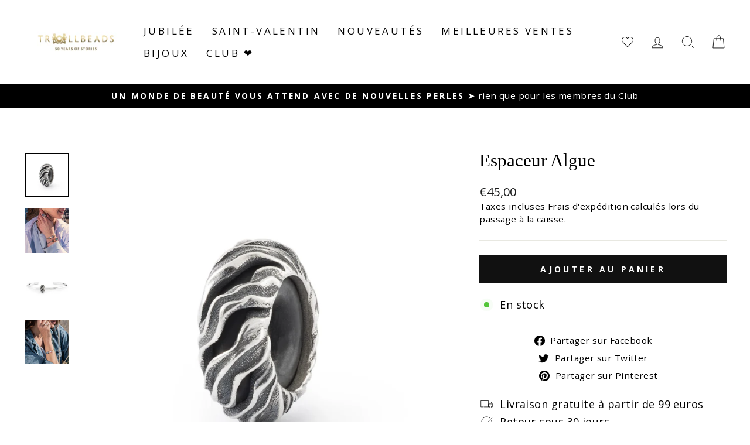

--- FILE ---
content_type: text/html; charset=utf-8
request_url: https://www.trollbeads.fr/products/seaweed-spacer
body_size: 52986
content:
<!doctype html>
<html class="no-js" lang="fr" dir="ltr">
<head>
  <meta charset="utf-8">
  <meta http-equiv="X-UA-Compatible" content="IE=edge,chrome=1">
  <meta name="viewport" content="width=device-width,initial-scale=1">
  <meta name="theme-color" content="#111111">
  <meta name="google-site-verification" content="go3JfDcuglAfStoR9gTb27Zz5FDQ7adsN-sunlLqxg8" />
  <meta name="google-site-verification" content="U6vDTCRiWQOq6PLMsCRlRZAQcPtcaS0SgC2u1mHPoek" />
  
  <link rel="canonical" href="https://www.trollbeads.fr/products/seaweed-spacer" />
   
  <link rel="preconnect" href="https://cdn.shopify.com" crossorigin>
  <link rel="preconnect" href="https://fonts.shopifycdn.com" crossorigin>
  <link rel="dns-prefetch" href="https://productreviews.shopifycdn.com">
  <link rel="dns-prefetch" href="https://ajax.googleapis.com">
  <link rel="dns-prefetch" href="https://maps.googleapis.com">
  <link rel="dns-prefetch" href="https://maps.gstatic.com"><link rel="shortcut icon" href="//www.trollbeads.fr/cdn/shop/files/Trollbeads_MEDIUM_logo_32x32.png?v=1680003671" type="image/png" /><title>Espaceur Algue
&ndash; Trollbeads France
</title>
<meta name="description" content="Les ressources les plus précieuses sont souvent celles qui sont cachées. L’Espaceur Algue est entièrement fabriqué en Argent Sterling de la plus haute qualité et contient un motif ondulé, rappelant les algues qui tourbillonnent et dansent dans l&#39;océan. Les espaceurs empêchent les autres perles de glisser sur votre brac"><meta property="og:site_name" content="Trollbeads France">
  <meta property="og:url" content="https://www.trollbeads.fr/products/seaweed-spacer">
  <meta property="og:title" content="Espaceur Algue">
  <meta property="og:type" content="product">
  <meta property="og:description" content="Les ressources les plus précieuses sont souvent celles qui sont cachées. L’Espaceur Algue est entièrement fabriqué en Argent Sterling de la plus haute qualité et contient un motif ondulé, rappelant les algues qui tourbillonnent et dansent dans l&#39;océan. Les espaceurs empêchent les autres perles de glisser sur votre brac"><meta property="og:image" content="http://www.trollbeads.fr/cdn/shop/products/010d0fa5-5d6e-4aad-a1d7-5b9bae2a613f.jpg?v=1679918298">
    <meta property="og:image:secure_url" content="https://www.trollbeads.fr/cdn/shop/products/010d0fa5-5d6e-4aad-a1d7-5b9bae2a613f.jpg?v=1679918298">
    <meta property="og:image:width" content="1500">
    <meta property="og:image:height" content="1500"><meta name="twitter:site" content="@">
  <meta name="twitter:card" content="summary_large_image">
  <meta name="twitter:title" content="Espaceur Algue">
  <meta name="twitter:description" content="Les ressources les plus précieuses sont souvent celles qui sont cachées. L’Espaceur Algue est entièrement fabriqué en Argent Sterling de la plus haute qualité et contient un motif ondulé, rappelant les algues qui tourbillonnent et dansent dans l&#39;océan. Les espaceurs empêchent les autres perles de glisser sur votre brac">
<style data-shopify>
  @font-face {
  font-family: "Open Sans";
  font-weight: 400;
  font-style: normal;
  font-display: swap;
  src: url("//www.trollbeads.fr/cdn/fonts/open_sans/opensans_n4.c32e4d4eca5273f6d4ee95ddf54b5bbb75fc9b61.woff2") format("woff2"),
       url("//www.trollbeads.fr/cdn/fonts/open_sans/opensans_n4.5f3406f8d94162b37bfa232b486ac93ee892406d.woff") format("woff");
}


  @font-face {
  font-family: "Open Sans";
  font-weight: 700;
  font-style: normal;
  font-display: swap;
  src: url("//www.trollbeads.fr/cdn/fonts/open_sans/opensans_n7.a9393be1574ea8606c68f4441806b2711d0d13e4.woff2") format("woff2"),
       url("//www.trollbeads.fr/cdn/fonts/open_sans/opensans_n7.7b8af34a6ebf52beb1a4c1d8c73ad6910ec2e553.woff") format("woff");
}

  @font-face {
  font-family: "Open Sans";
  font-weight: 400;
  font-style: italic;
  font-display: swap;
  src: url("//www.trollbeads.fr/cdn/fonts/open_sans/opensans_i4.6f1d45f7a46916cc95c694aab32ecbf7509cbf33.woff2") format("woff2"),
       url("//www.trollbeads.fr/cdn/fonts/open_sans/opensans_i4.4efaa52d5a57aa9a57c1556cc2b7465d18839daa.woff") format("woff");
}

  @font-face {
  font-family: "Open Sans";
  font-weight: 700;
  font-style: italic;
  font-display: swap;
  src: url("//www.trollbeads.fr/cdn/fonts/open_sans/opensans_i7.916ced2e2ce15f7fcd95d196601a15e7b89ee9a4.woff2") format("woff2"),
       url("//www.trollbeads.fr/cdn/fonts/open_sans/opensans_i7.99a9cff8c86ea65461de497ade3d515a98f8b32a.woff") format("woff");
}

</style><link href="//www.trollbeads.fr/cdn/shop/t/2/assets/theme.css?v=165658249427575554401762157825" rel="stylesheet" type="text/css" media="all" />
    <link href="//www.trollbeads.fr/cdn/shop/t/2/assets/trollbeads.css?v=59518680114361778041700561554" rel="stylesheet" type="text/css" media="all" />
<style data-shopify>:root {
    --typeHeaderPrimary: "New York";
    --typeHeaderFallback: Iowan Old Style, Apple Garamond, Baskerville, Times New Roman, Droid Serif, Times, Source Serif Pro, serif, Apple Color Emoji, Segoe UI Emoji, Segoe UI Symbol;
    --typeHeaderSize: 36px;
    --typeHeaderWeight: 400;
    --typeHeaderLineHeight: 1;
    --typeHeaderSpacing: 0.0em;

    --typeBasePrimary:"Open Sans";
    --typeBaseFallback:sans-serif;
    --typeBaseSize: 18px;
    --typeBaseWeight: 400;
    --typeBaseSpacing: 0.025em;
    --typeBaseLineHeight: 1.4;

    --typeCollectionTitle: 20px;

    --iconWeight: 2px;
    --iconLinecaps: miter;

    
      --buttonRadius: 0px;
    

    --colorGridOverlayOpacity: 0.0;
  }

  .placeholder-content {
    background-image: linear-gradient(100deg, #ffffff 40%, #f7f7f7 63%, #ffffff 79%);
  }</style><script>
    document.documentElement.className = document.documentElement.className.replace('no-js', 'js');

    window.theme = window.theme || {};
    theme.routes = {
      home: "/",
      cart: "/cart.js",
      cartPage: "/cart",
      cartAdd: "/cart/add.js",
      cartChange: "/cart/change.js",
      search: "/search"
    };
    theme.strings = {
      soldOut: "Épuisé",
      unavailable: "Non disponible",
      inStockLabel: "En stock",
      oneStockLabel: "Faible stock - [count] article restant",
      otherStockLabel: "Faible stock - [count] article restant",
      willNotShipUntil: "Sera expédié après [date]",
      willBeInStockAfter: "Sera en stock à compter de [date]",
      waitingForStock: "En attente d\u0026#39;inventaire ",
      savePrice: "Épargnez [saved_amount]",
      cartEmpty: "Votre panier est vide.",
      cartTermsConfirmation: "Vous devez accepter les termes et conditions de vente pour vérifier",
      searchCollections: "Collections :",
      searchPages: "Pages :",
      searchArticles: "Articles :",
      productFrom: "À partir de ",
    };
    theme.settings = {
      dynamicVariantsEnable: true,
      cartType: "drawer",
      isCustomerTemplate: false,
      moneyFormat: "€{{amount_with_comma_separator}}",
      saveType: "dollar",
      productImageSize: "square",
      productImageCover: false,
      predictiveSearch: true,
      predictiveSearchType: "product,article,page,collection",
      predictiveSearchVendor: false,
      predictiveSearchPrice: false,
      quickView: true,
      themeName: 'Impulse',
      themeVersion: "7.1.0"
    };
  </script>

  <script>window.performance && window.performance.mark && window.performance.mark('shopify.content_for_header.start');</script><meta name="google-site-verification" content="koKl_cc1QA4y29hu6VtKIotJiI1apWxufIp_7tVaVic">
<meta id="shopify-digital-wallet" name="shopify-digital-wallet" content="/73797992726/digital_wallets/dialog">
<meta name="shopify-checkout-api-token" content="cf9448bbb14f0c9f0d961d17c3a4516c">
<meta id="in-context-paypal-metadata" data-shop-id="73797992726" data-venmo-supported="false" data-environment="production" data-locale="fr_FR" data-paypal-v4="true" data-currency="EUR">
<link rel="alternate" hreflang="x-default" href="https://www.trollbeads.fr/products/seaweed-spacer">
<link rel="alternate" hreflang="fr" href="https://www.trollbeads.fr/products/seaweed-spacer">
<link rel="alternate" hreflang="en" href="https://www.trollbeads.fr/en/products/seaweed-spacer">
<link rel="alternate" type="application/json+oembed" href="https://www.trollbeads.fr/products/seaweed-spacer.oembed">
<script async="async" src="/checkouts/internal/preloads.js?locale=fr-FR"></script>
<link rel="preconnect" href="https://shop.app" crossorigin="anonymous">
<script async="async" src="https://shop.app/checkouts/internal/preloads.js?locale=fr-FR&shop_id=73797992726" crossorigin="anonymous"></script>
<script id="apple-pay-shop-capabilities" type="application/json">{"shopId":73797992726,"countryCode":"FR","currencyCode":"EUR","merchantCapabilities":["supports3DS"],"merchantId":"gid:\/\/shopify\/Shop\/73797992726","merchantName":"Trollbeads France","requiredBillingContactFields":["postalAddress","email","phone"],"requiredShippingContactFields":["postalAddress","email","phone"],"shippingType":"shipping","supportedNetworks":["visa","masterCard","amex","maestro"],"total":{"type":"pending","label":"Trollbeads France","amount":"1.00"},"shopifyPaymentsEnabled":true,"supportsSubscriptions":true}</script>
<script id="shopify-features" type="application/json">{"accessToken":"cf9448bbb14f0c9f0d961d17c3a4516c","betas":["rich-media-storefront-analytics"],"domain":"www.trollbeads.fr","predictiveSearch":true,"shopId":73797992726,"locale":"fr"}</script>
<script>var Shopify = Shopify || {};
Shopify.shop = "trollbeads-fr.myshopify.com";
Shopify.locale = "fr";
Shopify.currency = {"active":"EUR","rate":"1.0"};
Shopify.country = "FR";
Shopify.theme = {"name":"trollbeads-fr\/master","id":146191581462,"schema_name":"Impulse","schema_version":"6.0.1","theme_store_id":null,"role":"main"};
Shopify.theme.handle = "null";
Shopify.theme.style = {"id":null,"handle":null};
Shopify.cdnHost = "www.trollbeads.fr/cdn";
Shopify.routes = Shopify.routes || {};
Shopify.routes.root = "/";</script>
<script type="module">!function(o){(o.Shopify=o.Shopify||{}).modules=!0}(window);</script>
<script>!function(o){function n(){var o=[];function n(){o.push(Array.prototype.slice.apply(arguments))}return n.q=o,n}var t=o.Shopify=o.Shopify||{};t.loadFeatures=n(),t.autoloadFeatures=n()}(window);</script>
<script>
  window.ShopifyPay = window.ShopifyPay || {};
  window.ShopifyPay.apiHost = "shop.app\/pay";
  window.ShopifyPay.redirectState = null;
</script>
<script id="shop-js-analytics" type="application/json">{"pageType":"product"}</script>
<script defer="defer" async type="module" src="//www.trollbeads.fr/cdn/shopifycloud/shop-js/modules/v2/client.init-shop-cart-sync_XvpUV7qp.fr.esm.js"></script>
<script defer="defer" async type="module" src="//www.trollbeads.fr/cdn/shopifycloud/shop-js/modules/v2/chunk.common_C2xzKNNs.esm.js"></script>
<script type="module">
  await import("//www.trollbeads.fr/cdn/shopifycloud/shop-js/modules/v2/client.init-shop-cart-sync_XvpUV7qp.fr.esm.js");
await import("//www.trollbeads.fr/cdn/shopifycloud/shop-js/modules/v2/chunk.common_C2xzKNNs.esm.js");

  window.Shopify.SignInWithShop?.initShopCartSync?.({"fedCMEnabled":true,"windoidEnabled":true});

</script>
<script>
  window.Shopify = window.Shopify || {};
  if (!window.Shopify.featureAssets) window.Shopify.featureAssets = {};
  window.Shopify.featureAssets['shop-js'] = {"shop-cart-sync":["modules/v2/client.shop-cart-sync_C66VAAYi.fr.esm.js","modules/v2/chunk.common_C2xzKNNs.esm.js"],"init-fed-cm":["modules/v2/client.init-fed-cm_By4eIqYa.fr.esm.js","modules/v2/chunk.common_C2xzKNNs.esm.js"],"shop-button":["modules/v2/client.shop-button_Bz0N9rYp.fr.esm.js","modules/v2/chunk.common_C2xzKNNs.esm.js"],"shop-cash-offers":["modules/v2/client.shop-cash-offers_B90ok608.fr.esm.js","modules/v2/chunk.common_C2xzKNNs.esm.js","modules/v2/chunk.modal_7MqWQJ87.esm.js"],"init-windoid":["modules/v2/client.init-windoid_CdJe_Ee3.fr.esm.js","modules/v2/chunk.common_C2xzKNNs.esm.js"],"shop-toast-manager":["modules/v2/client.shop-toast-manager_kCJHoUCw.fr.esm.js","modules/v2/chunk.common_C2xzKNNs.esm.js"],"init-shop-email-lookup-coordinator":["modules/v2/client.init-shop-email-lookup-coordinator_BPuRLqHy.fr.esm.js","modules/v2/chunk.common_C2xzKNNs.esm.js"],"init-shop-cart-sync":["modules/v2/client.init-shop-cart-sync_XvpUV7qp.fr.esm.js","modules/v2/chunk.common_C2xzKNNs.esm.js"],"avatar":["modules/v2/client.avatar_BTnouDA3.fr.esm.js"],"pay-button":["modules/v2/client.pay-button_CmFhG2BZ.fr.esm.js","modules/v2/chunk.common_C2xzKNNs.esm.js"],"init-customer-accounts":["modules/v2/client.init-customer-accounts_C5-IhKGM.fr.esm.js","modules/v2/client.shop-login-button_DrlPOW6Z.fr.esm.js","modules/v2/chunk.common_C2xzKNNs.esm.js","modules/v2/chunk.modal_7MqWQJ87.esm.js"],"init-shop-for-new-customer-accounts":["modules/v2/client.init-shop-for-new-customer-accounts_Cv1WqR1n.fr.esm.js","modules/v2/client.shop-login-button_DrlPOW6Z.fr.esm.js","modules/v2/chunk.common_C2xzKNNs.esm.js","modules/v2/chunk.modal_7MqWQJ87.esm.js"],"shop-login-button":["modules/v2/client.shop-login-button_DrlPOW6Z.fr.esm.js","modules/v2/chunk.common_C2xzKNNs.esm.js","modules/v2/chunk.modal_7MqWQJ87.esm.js"],"init-customer-accounts-sign-up":["modules/v2/client.init-customer-accounts-sign-up_Dqgdz3C3.fr.esm.js","modules/v2/client.shop-login-button_DrlPOW6Z.fr.esm.js","modules/v2/chunk.common_C2xzKNNs.esm.js","modules/v2/chunk.modal_7MqWQJ87.esm.js"],"shop-follow-button":["modules/v2/client.shop-follow-button_D7RRykwK.fr.esm.js","modules/v2/chunk.common_C2xzKNNs.esm.js","modules/v2/chunk.modal_7MqWQJ87.esm.js"],"checkout-modal":["modules/v2/client.checkout-modal_NILs_SXn.fr.esm.js","modules/v2/chunk.common_C2xzKNNs.esm.js","modules/v2/chunk.modal_7MqWQJ87.esm.js"],"lead-capture":["modules/v2/client.lead-capture_CSmE_fhP.fr.esm.js","modules/v2/chunk.common_C2xzKNNs.esm.js","modules/v2/chunk.modal_7MqWQJ87.esm.js"],"shop-login":["modules/v2/client.shop-login_CKcjyRl_.fr.esm.js","modules/v2/chunk.common_C2xzKNNs.esm.js","modules/v2/chunk.modal_7MqWQJ87.esm.js"],"payment-terms":["modules/v2/client.payment-terms_eoGasybT.fr.esm.js","modules/v2/chunk.common_C2xzKNNs.esm.js","modules/v2/chunk.modal_7MqWQJ87.esm.js"]};
</script>
<script>(function() {
  var isLoaded = false;
  function asyncLoad() {
    if (isLoaded) return;
    isLoaded = true;
    var urls = ["https:\/\/assets.loyoly.io\/public\/scripts\/shopify-account-top.js?shop=trollbeads-fr.myshopify.com","https:\/\/assets.loyoly.io\/public\/scripts\/shopify-account-top.js?shop=trollbeads-fr.myshopify.com","https:\/\/assets.loyoly.io\/public\/scripts\/referral.js?shop=trollbeads-fr.myshopify.com"];
    for (var i = 0; i < urls.length; i++) {
      var s = document.createElement('script');
      s.type = 'text/javascript';
      s.async = true;
      s.src = urls[i];
      var x = document.getElementsByTagName('script')[0];
      x.parentNode.insertBefore(s, x);
    }
  };
  if(window.attachEvent) {
    window.attachEvent('onload', asyncLoad);
  } else {
    window.addEventListener('load', asyncLoad, false);
  }
})();</script>
<script id="__st">var __st={"a":73797992726,"offset":3600,"reqid":"de837758-a4ab-42f1-b5b1-04662df40f46-1768668508","pageurl":"www.trollbeads.fr\/products\/seaweed-spacer","u":"483116718d2a","p":"product","rtyp":"product","rid":8178791416086};</script>
<script>window.ShopifyPaypalV4VisibilityTracking = true;</script>
<script id="captcha-bootstrap">!function(){'use strict';const t='contact',e='account',n='new_comment',o=[[t,t],['blogs',n],['comments',n],[t,'customer']],c=[[e,'customer_login'],[e,'guest_login'],[e,'recover_customer_password'],[e,'create_customer']],r=t=>t.map((([t,e])=>`form[action*='/${t}']:not([data-nocaptcha='true']) input[name='form_type'][value='${e}']`)).join(','),a=t=>()=>t?[...document.querySelectorAll(t)].map((t=>t.form)):[];function s(){const t=[...o],e=r(t);return a(e)}const i='password',u='form_key',d=['recaptcha-v3-token','g-recaptcha-response','h-captcha-response',i],f=()=>{try{return window.sessionStorage}catch{return}},m='__shopify_v',_=t=>t.elements[u];function p(t,e,n=!1){try{const o=window.sessionStorage,c=JSON.parse(o.getItem(e)),{data:r}=function(t){const{data:e,action:n}=t;return t[m]||n?{data:e,action:n}:{data:t,action:n}}(c);for(const[e,n]of Object.entries(r))t.elements[e]&&(t.elements[e].value=n);n&&o.removeItem(e)}catch(o){console.error('form repopulation failed',{error:o})}}const l='form_type',E='cptcha';function T(t){t.dataset[E]=!0}const w=window,h=w.document,L='Shopify',v='ce_forms',y='captcha';let A=!1;((t,e)=>{const n=(g='f06e6c50-85a8-45c8-87d0-21a2b65856fe',I='https://cdn.shopify.com/shopifycloud/storefront-forms-hcaptcha/ce_storefront_forms_captcha_hcaptcha.v1.5.2.iife.js',D={infoText:'Protégé par hCaptcha',privacyText:'Confidentialité',termsText:'Conditions'},(t,e,n)=>{const o=w[L][v],c=o.bindForm;if(c)return c(t,g,e,D).then(n);var r;o.q.push([[t,g,e,D],n]),r=I,A||(h.body.append(Object.assign(h.createElement('script'),{id:'captcha-provider',async:!0,src:r})),A=!0)});var g,I,D;w[L]=w[L]||{},w[L][v]=w[L][v]||{},w[L][v].q=[],w[L][y]=w[L][y]||{},w[L][y].protect=function(t,e){n(t,void 0,e),T(t)},Object.freeze(w[L][y]),function(t,e,n,w,h,L){const[v,y,A,g]=function(t,e,n){const i=e?o:[],u=t?c:[],d=[...i,...u],f=r(d),m=r(i),_=r(d.filter((([t,e])=>n.includes(e))));return[a(f),a(m),a(_),s()]}(w,h,L),I=t=>{const e=t.target;return e instanceof HTMLFormElement?e:e&&e.form},D=t=>v().includes(t);t.addEventListener('submit',(t=>{const e=I(t);if(!e)return;const n=D(e)&&!e.dataset.hcaptchaBound&&!e.dataset.recaptchaBound,o=_(e),c=g().includes(e)&&(!o||!o.value);(n||c)&&t.preventDefault(),c&&!n&&(function(t){try{if(!f())return;!function(t){const e=f();if(!e)return;const n=_(t);if(!n)return;const o=n.value;o&&e.removeItem(o)}(t);const e=Array.from(Array(32),(()=>Math.random().toString(36)[2])).join('');!function(t,e){_(t)||t.append(Object.assign(document.createElement('input'),{type:'hidden',name:u})),t.elements[u].value=e}(t,e),function(t,e){const n=f();if(!n)return;const o=[...t.querySelectorAll(`input[type='${i}']`)].map((({name:t})=>t)),c=[...d,...o],r={};for(const[a,s]of new FormData(t).entries())c.includes(a)||(r[a]=s);n.setItem(e,JSON.stringify({[m]:1,action:t.action,data:r}))}(t,e)}catch(e){console.error('failed to persist form',e)}}(e),e.submit())}));const S=(t,e)=>{t&&!t.dataset[E]&&(n(t,e.some((e=>e===t))),T(t))};for(const o of['focusin','change'])t.addEventListener(o,(t=>{const e=I(t);D(e)&&S(e,y())}));const B=e.get('form_key'),M=e.get(l),P=B&&M;t.addEventListener('DOMContentLoaded',(()=>{const t=y();if(P)for(const e of t)e.elements[l].value===M&&p(e,B);[...new Set([...A(),...v().filter((t=>'true'===t.dataset.shopifyCaptcha))])].forEach((e=>S(e,t)))}))}(h,new URLSearchParams(w.location.search),n,t,e,['guest_login'])})(!0,!0)}();</script>
<script integrity="sha256-4kQ18oKyAcykRKYeNunJcIwy7WH5gtpwJnB7kiuLZ1E=" data-source-attribution="shopify.loadfeatures" defer="defer" src="//www.trollbeads.fr/cdn/shopifycloud/storefront/assets/storefront/load_feature-a0a9edcb.js" crossorigin="anonymous"></script>
<script crossorigin="anonymous" defer="defer" src="//www.trollbeads.fr/cdn/shopifycloud/storefront/assets/shopify_pay/storefront-65b4c6d7.js?v=20250812"></script>
<script data-source-attribution="shopify.dynamic_checkout.dynamic.init">var Shopify=Shopify||{};Shopify.PaymentButton=Shopify.PaymentButton||{isStorefrontPortableWallets:!0,init:function(){window.Shopify.PaymentButton.init=function(){};var t=document.createElement("script");t.src="https://www.trollbeads.fr/cdn/shopifycloud/portable-wallets/latest/portable-wallets.fr.js",t.type="module",document.head.appendChild(t)}};
</script>
<script data-source-attribution="shopify.dynamic_checkout.buyer_consent">
  function portableWalletsHideBuyerConsent(e){var t=document.getElementById("shopify-buyer-consent"),n=document.getElementById("shopify-subscription-policy-button");t&&n&&(t.classList.add("hidden"),t.setAttribute("aria-hidden","true"),n.removeEventListener("click",e))}function portableWalletsShowBuyerConsent(e){var t=document.getElementById("shopify-buyer-consent"),n=document.getElementById("shopify-subscription-policy-button");t&&n&&(t.classList.remove("hidden"),t.removeAttribute("aria-hidden"),n.addEventListener("click",e))}window.Shopify?.PaymentButton&&(window.Shopify.PaymentButton.hideBuyerConsent=portableWalletsHideBuyerConsent,window.Shopify.PaymentButton.showBuyerConsent=portableWalletsShowBuyerConsent);
</script>
<script data-source-attribution="shopify.dynamic_checkout.cart.bootstrap">document.addEventListener("DOMContentLoaded",(function(){function t(){return document.querySelector("shopify-accelerated-checkout-cart, shopify-accelerated-checkout")}if(t())Shopify.PaymentButton.init();else{new MutationObserver((function(e,n){t()&&(Shopify.PaymentButton.init(),n.disconnect())})).observe(document.body,{childList:!0,subtree:!0})}}));
</script>
<link id="shopify-accelerated-checkout-styles" rel="stylesheet" media="screen" href="https://www.trollbeads.fr/cdn/shopifycloud/portable-wallets/latest/accelerated-checkout-backwards-compat.css" crossorigin="anonymous">
<style id="shopify-accelerated-checkout-cart">
        #shopify-buyer-consent {
  margin-top: 1em;
  display: inline-block;
  width: 100%;
}

#shopify-buyer-consent.hidden {
  display: none;
}

#shopify-subscription-policy-button {
  background: none;
  border: none;
  padding: 0;
  text-decoration: underline;
  font-size: inherit;
  cursor: pointer;
}

#shopify-subscription-policy-button::before {
  box-shadow: none;
}

      </style>

<script>window.performance && window.performance.mark && window.performance.mark('shopify.content_for_header.end');</script>

  <script src="//www.trollbeads.fr/cdn/shop/t/2/assets/vendor-scripts-v11.js" defer="defer"></script><script src="//www.trollbeads.fr/cdn/shop/t/2/assets/theme.js?v=12170175595518544521679654793" defer="defer"></script>

  <script src="https://ajax.googleapis.com/ajax/libs/jquery/3.6.0/jquery.min.js" defer="defer"></script>
<script src="//www.trollbeads.fr/cdn/shop/t/2/assets/wishlist.js?v=25613695861144588911759235675" defer="defer"></script>
<style data-shopify>
  @font-face {
    font-family: iconKalles;
    font-display: swap;
    src: url('//www.trollbeads.fr/cdn/shop/t/2/assets/iconKalles.ttf?v=169862779579825598671679654788') format('truetype'),
    url('//www.trollbeads.fr/cdn/shop/t/2/assets/iconKalles.woff?v=85436517141745955111679654791') format('woff'),
    url('//www.trollbeads.fr/cdn/shop/t/2/assets/iconKalles.svg%23iconKalles?v=5650') format('svg');
    font-weight: 400;
    font-style: normal
  }
</style>

 
  <link rel="stylesheet" href="https://cdnjs.cloudflare.com/ajax/libs/font-awesome/5.15.4/css/all.min.css" media="print" onload="this.media='all'">
  <script id="CookieConsent" src="https://policy.app.cookieinformation.com/uc.js" data-culture="FR" type="text/javascript"></script>

<!-- Google tag (gtag.js) -->
<script async src="https://www.googletagmanager.com/gtag/js?id=AW-985120457"></script>
<script>
  window.dataLayer = window.dataLayer || [];
  function gtag(){dataLayer.push(arguments);}
  gtag('js', new Date());

  gtag('config', 'AW-985120457');
</script>
<!-- Google Tag Manager -->
<script>(function(w,d,s,l,i){w[l]=w[l]||[];w[l].push({'gtm.start':
new Date().getTime(),event:'gtm.js'});var f=d.getElementsByTagName(s)[0],
j=d.createElement(s),dl=l!='dataLayer'?'&l='+l:'';j.async=true;j.src=
'https://www.googletagmanager.com/gtm.js?id='+i+dl;f.parentNode.insertBefore(j,f);
})(window,document,'script','dataLayer','GTM-557TRRT');</script>
<!-- End Google Tag Manager -->

<!-- BEGIN app block: shopify://apps/judge-me-reviews/blocks/judgeme_core/61ccd3b1-a9f2-4160-9fe9-4fec8413e5d8 --><!-- Start of Judge.me Core -->






<link rel="dns-prefetch" href="https://cdnwidget.judge.me">
<link rel="dns-prefetch" href="https://cdn.judge.me">
<link rel="dns-prefetch" href="https://cdn1.judge.me">
<link rel="dns-prefetch" href="https://api.judge.me">

<script data-cfasync='false' class='jdgm-settings-script'>window.jdgmSettings={"pagination":5,"disable_web_reviews":false,"badge_no_review_text":"Aucun avis","badge_n_reviews_text":"{{ n }} avis","hide_badge_preview_if_no_reviews":true,"badge_hide_text":false,"enforce_center_preview_badge":false,"widget_title":"Avis Clients","widget_open_form_text":"Écrire un avis","widget_close_form_text":"Annuler l'avis","widget_refresh_page_text":"Actualiser la page","widget_summary_text":"Basé sur {{ number_of_reviews }} avis","widget_no_review_text":"Soyez le premier à écrire un avis","widget_name_field_text":"Nom d'affichage","widget_verified_name_field_text":"Nom vérifié (public)","widget_name_placeholder_text":"Nom d'affichage","widget_required_field_error_text":"Ce champ est obligatoire.","widget_email_field_text":"Adresse email","widget_verified_email_field_text":"Email vérifié (privé, ne peut pas être modifié)","widget_email_placeholder_text":"Votre adresse email","widget_email_field_error_text":"Veuillez entrer une adresse email valide.","widget_rating_field_text":"Évaluation","widget_review_title_field_text":"Titre de l'avis","widget_review_title_placeholder_text":"Donnez un titre à votre avis","widget_review_body_field_text":"Contenu de l'avis","widget_review_body_placeholder_text":"Commencez à écrire ici...","widget_pictures_field_text":"Photo/Vidéo (facultatif)","widget_submit_review_text":"Soumettre l'avis","widget_submit_verified_review_text":"Soumettre un avis vérifié","widget_submit_success_msg_with_auto_publish":"Merci ! Veuillez actualiser la page dans quelques instants pour voir votre avis. Vous pouvez supprimer ou modifier votre avis en vous connectant à \u003ca href='https://judge.me/login' target='_blank' rel='nofollow noopener'\u003eJudge.me\u003c/a\u003e","widget_submit_success_msg_no_auto_publish":"Merci ! Votre avis sera publié dès qu'il sera approuvé par l'administrateur de la boutique. Vous pouvez supprimer ou modifier votre avis en vous connectant à \u003ca href='https://judge.me/login' target='_blank' rel='nofollow noopener'\u003eJudge.me\u003c/a\u003e","widget_show_default_reviews_out_of_total_text":"Affichage de {{ n_reviews_shown }} sur {{ n_reviews }} avis.","widget_show_all_link_text":"Tout afficher","widget_show_less_link_text":"Afficher moins","widget_author_said_text":"{{ reviewer_name }} a dit :","widget_days_text":"il y a {{ n }} jour/jours","widget_weeks_text":"il y a {{ n }} semaine/semaines","widget_months_text":"il y a {{ n }} mois","widget_years_text":"il y a {{ n }} an/ans","widget_yesterday_text":"Hier","widget_today_text":"Aujourd'hui","widget_replied_text":"\u003e\u003e {{ shop_name }} a répondu :","widget_read_more_text":"Lire plus","widget_reviewer_name_as_initial":"","widget_rating_filter_color":"#fbcd0a","widget_rating_filter_see_all_text":"Voir tous les avis","widget_sorting_most_recent_text":"Plus récents","widget_sorting_highest_rating_text":"Meilleures notes","widget_sorting_lowest_rating_text":"Notes les plus basses","widget_sorting_with_pictures_text":"Uniquement les photos","widget_sorting_most_helpful_text":"Plus utiles","widget_open_question_form_text":"Poser une question","widget_reviews_subtab_text":"Avis","widget_questions_subtab_text":"Questions","widget_question_label_text":"Question","widget_answer_label_text":"Réponse","widget_question_placeholder_text":"Écrivez votre question ici","widget_submit_question_text":"Soumettre la question","widget_question_submit_success_text":"Merci pour votre question ! Nous vous notifierons dès qu'elle aura une réponse.","verified_badge_text":"Vérifié","verified_badge_bg_color":"","verified_badge_text_color":"","verified_badge_placement":"left-of-reviewer-name","widget_review_max_height":"","widget_hide_border":false,"widget_social_share":false,"widget_thumb":false,"widget_review_location_show":false,"widget_location_format":"","all_reviews_include_out_of_store_products":true,"all_reviews_out_of_store_text":"(hors boutique)","all_reviews_pagination":100,"all_reviews_product_name_prefix_text":"à propos de","enable_review_pictures":true,"enable_question_anwser":false,"widget_theme":"default","review_date_format":"mm/dd/yyyy","default_sort_method":"most-recent","widget_product_reviews_subtab_text":"Avis Produits","widget_shop_reviews_subtab_text":"Avis Boutique","widget_other_products_reviews_text":"Avis pour d'autres produits","widget_store_reviews_subtab_text":"Avis de la boutique","widget_no_store_reviews_text":"Cette boutique n'a pas encore reçu d'avis","widget_web_restriction_product_reviews_text":"Ce produit n'a pas encore reçu d'avis","widget_no_items_text":"Aucun élément trouvé","widget_show_more_text":"Afficher plus","widget_write_a_store_review_text":"Écrire un avis sur la boutique","widget_other_languages_heading":"Avis dans d'autres langues","widget_translate_review_text":"Traduire l'avis en {{ language }}","widget_translating_review_text":"Traduction en cours...","widget_show_original_translation_text":"Afficher l'original ({{ language }})","widget_translate_review_failed_text":"Impossible de traduire cet avis.","widget_translate_review_retry_text":"Réessayer","widget_translate_review_try_again_later_text":"Réessayez plus tard","show_product_url_for_grouped_product":false,"widget_sorting_pictures_first_text":"Photos en premier","show_pictures_on_all_rev_page_mobile":false,"show_pictures_on_all_rev_page_desktop":false,"floating_tab_hide_mobile_install_preference":false,"floating_tab_button_name":"★ Avis","floating_tab_title":"Laissons nos clients parler pour nous","floating_tab_button_color":"","floating_tab_button_background_color":"","floating_tab_url":"","floating_tab_url_enabled":false,"floating_tab_tab_style":"text","all_reviews_text_badge_text":"Les clients nous notent {{ shop.metafields.judgeme.all_reviews_rating | round: 1 }}/5 basé sur {{ shop.metafields.judgeme.all_reviews_count }} avis.","all_reviews_text_badge_text_branded_style":"{{ shop.metafields.judgeme.all_reviews_rating | round: 1 }} sur 5 étoiles basé sur {{ shop.metafields.judgeme.all_reviews_count }} avis","is_all_reviews_text_badge_a_link":false,"show_stars_for_all_reviews_text_badge":false,"all_reviews_text_badge_url":"","all_reviews_text_style":"branded","all_reviews_text_color_style":"judgeme_brand_color","all_reviews_text_color":"#108474","all_reviews_text_show_jm_brand":false,"featured_carousel_show_header":true,"featured_carousel_title":"Laissons nos clients parler pour nous","testimonials_carousel_title":"Les clients nous disent","videos_carousel_title":"Histoire de clients réels","cards_carousel_title":"Les clients nous disent","featured_carousel_count_text":"sur {{ n }} avis","featured_carousel_add_link_to_all_reviews_page":false,"featured_carousel_url":"","featured_carousel_show_images":true,"featured_carousel_autoslide_interval":5,"featured_carousel_arrows_on_the_sides":false,"featured_carousel_height":250,"featured_carousel_width":80,"featured_carousel_image_size":0,"featured_carousel_image_height":250,"featured_carousel_arrow_color":"#eeeeee","verified_count_badge_style":"branded","verified_count_badge_orientation":"horizontal","verified_count_badge_color_style":"judgeme_brand_color","verified_count_badge_color":"#108474","is_verified_count_badge_a_link":false,"verified_count_badge_url":"","verified_count_badge_show_jm_brand":true,"widget_rating_preset_default":5,"widget_first_sub_tab":"product-reviews","widget_show_histogram":true,"widget_histogram_use_custom_color":false,"widget_pagination_use_custom_color":false,"widget_star_use_custom_color":false,"widget_verified_badge_use_custom_color":false,"widget_write_review_use_custom_color":false,"picture_reminder_submit_button":"Upload Pictures","enable_review_videos":false,"mute_video_by_default":false,"widget_sorting_videos_first_text":"Vidéos en premier","widget_review_pending_text":"En attente","featured_carousel_items_for_large_screen":3,"social_share_options_order":"Facebook,Twitter","remove_microdata_snippet":true,"disable_json_ld":false,"enable_json_ld_products":false,"preview_badge_show_question_text":false,"preview_badge_no_question_text":"Aucune question","preview_badge_n_question_text":"{{ number_of_questions }} question/questions","qa_badge_show_icon":false,"qa_badge_position":"same-row","remove_judgeme_branding":false,"widget_add_search_bar":false,"widget_search_bar_placeholder":"Recherche","widget_sorting_verified_only_text":"Vérifiés uniquement","featured_carousel_theme":"default","featured_carousel_show_rating":true,"featured_carousel_show_title":true,"featured_carousel_show_body":true,"featured_carousel_show_date":false,"featured_carousel_show_reviewer":true,"featured_carousel_show_product":false,"featured_carousel_header_background_color":"#108474","featured_carousel_header_text_color":"#ffffff","featured_carousel_name_product_separator":"reviewed","featured_carousel_full_star_background":"#108474","featured_carousel_empty_star_background":"#dadada","featured_carousel_vertical_theme_background":"#f9fafb","featured_carousel_verified_badge_enable":true,"featured_carousel_verified_badge_color":"#108474","featured_carousel_border_style":"round","featured_carousel_review_line_length_limit":3,"featured_carousel_more_reviews_button_text":"Lire plus d'avis","featured_carousel_view_product_button_text":"Voir le produit","all_reviews_page_load_reviews_on":"scroll","all_reviews_page_load_more_text":"Charger plus d'avis","disable_fb_tab_reviews":false,"enable_ajax_cdn_cache":false,"widget_advanced_speed_features":5,"widget_public_name_text":"affiché publiquement comme","default_reviewer_name":"John Smith","default_reviewer_name_has_non_latin":true,"widget_reviewer_anonymous":"Anonyme","medals_widget_title":"Médailles d'avis Judge.me","medals_widget_background_color":"#f9fafb","medals_widget_position":"footer_all_pages","medals_widget_border_color":"#f9fafb","medals_widget_verified_text_position":"left","medals_widget_use_monochromatic_version":false,"medals_widget_elements_color":"#108474","show_reviewer_avatar":true,"widget_invalid_yt_video_url_error_text":"Pas une URL de vidéo YouTube","widget_max_length_field_error_text":"Veuillez ne pas dépasser {0} caractères.","widget_show_country_flag":false,"widget_show_collected_via_shop_app":true,"widget_verified_by_shop_badge_style":"light","widget_verified_by_shop_text":"Vérifié par la boutique","widget_show_photo_gallery":false,"widget_load_with_code_splitting":true,"widget_ugc_install_preference":false,"widget_ugc_title":"Fait par nous, partagé par vous","widget_ugc_subtitle":"Taguez-nous pour voir votre photo mise en avant sur notre page","widget_ugc_arrows_color":"#ffffff","widget_ugc_primary_button_text":"Acheter maintenant","widget_ugc_primary_button_background_color":"#108474","widget_ugc_primary_button_text_color":"#ffffff","widget_ugc_primary_button_border_width":"0","widget_ugc_primary_button_border_style":"none","widget_ugc_primary_button_border_color":"#108474","widget_ugc_primary_button_border_radius":"25","widget_ugc_secondary_button_text":"Charger plus","widget_ugc_secondary_button_background_color":"#ffffff","widget_ugc_secondary_button_text_color":"#108474","widget_ugc_secondary_button_border_width":"2","widget_ugc_secondary_button_border_style":"solid","widget_ugc_secondary_button_border_color":"#108474","widget_ugc_secondary_button_border_radius":"25","widget_ugc_reviews_button_text":"Voir les avis","widget_ugc_reviews_button_background_color":"#ffffff","widget_ugc_reviews_button_text_color":"#108474","widget_ugc_reviews_button_border_width":"2","widget_ugc_reviews_button_border_style":"solid","widget_ugc_reviews_button_border_color":"#108474","widget_ugc_reviews_button_border_radius":"25","widget_ugc_reviews_button_link_to":"judgeme-reviews-page","widget_ugc_show_post_date":true,"widget_ugc_max_width":"800","widget_rating_metafield_value_type":true,"widget_primary_color":"#108474","widget_enable_secondary_color":false,"widget_secondary_color":"#edf5f5","widget_summary_average_rating_text":"{{ average_rating }} sur 5","widget_media_grid_title":"Photos \u0026 vidéos clients","widget_media_grid_see_more_text":"Voir plus","widget_round_style":false,"widget_show_product_medals":true,"widget_verified_by_judgeme_text":"Vérifié par Judge.me","widget_show_store_medals":true,"widget_verified_by_judgeme_text_in_store_medals":"Vérifié par Judge.me","widget_media_field_exceed_quantity_message":"Désolé, nous ne pouvons accepter que {{ max_media }} pour un avis.","widget_media_field_exceed_limit_message":"{{ file_name }} est trop volumineux, veuillez sélectionner un {{ media_type }} de moins de {{ size_limit }}MB.","widget_review_submitted_text":"Avis soumis !","widget_question_submitted_text":"Question soumise !","widget_close_form_text_question":"Annuler","widget_write_your_answer_here_text":"Écrivez votre réponse ici","widget_enabled_branded_link":true,"widget_show_collected_by_judgeme":false,"widget_reviewer_name_color":"","widget_write_review_text_color":"","widget_write_review_bg_color":"","widget_collected_by_judgeme_text":"collecté par Judge.me","widget_pagination_type":"standard","widget_load_more_text":"Charger plus","widget_load_more_color":"#108474","widget_full_review_text":"Avis complet","widget_read_more_reviews_text":"Lire plus d'avis","widget_read_questions_text":"Lire les questions","widget_questions_and_answers_text":"Questions \u0026 Réponses","widget_verified_by_text":"Vérifié par","widget_verified_text":"Vérifié","widget_number_of_reviews_text":"{{ number_of_reviews }} avis","widget_back_button_text":"Retour","widget_next_button_text":"Suivant","widget_custom_forms_filter_button":"Filtres","custom_forms_style":"horizontal","widget_show_review_information":false,"how_reviews_are_collected":"Comment les avis sont-ils collectés ?","widget_show_review_keywords":false,"widget_gdpr_statement":"Comment nous utilisons vos données : Nous vous contacterons uniquement à propos de l'avis que vous avez laissé, et seulement si nécessaire. En soumettant votre avis, vous acceptez les \u003ca href='https://judge.me/terms' target='_blank' rel='nofollow noopener'\u003econditions\u003c/a\u003e, la \u003ca href='https://judge.me/privacy' target='_blank' rel='nofollow noopener'\u003epolitique de confidentialité\u003c/a\u003e et les \u003ca href='https://judge.me/content-policy' target='_blank' rel='nofollow noopener'\u003epolitiques de contenu\u003c/a\u003e de Judge.me.","widget_multilingual_sorting_enabled":false,"widget_translate_review_content_enabled":false,"widget_translate_review_content_method":"manual","popup_widget_review_selection":"automatically_with_pictures","popup_widget_round_border_style":true,"popup_widget_show_title":true,"popup_widget_show_body":true,"popup_widget_show_reviewer":false,"popup_widget_show_product":true,"popup_widget_show_pictures":true,"popup_widget_use_review_picture":true,"popup_widget_show_on_home_page":true,"popup_widget_show_on_product_page":true,"popup_widget_show_on_collection_page":true,"popup_widget_show_on_cart_page":true,"popup_widget_position":"bottom_left","popup_widget_first_review_delay":5,"popup_widget_duration":5,"popup_widget_interval":5,"popup_widget_review_count":5,"popup_widget_hide_on_mobile":true,"review_snippet_widget_round_border_style":true,"review_snippet_widget_card_color":"#FFFFFF","review_snippet_widget_slider_arrows_background_color":"#FFFFFF","review_snippet_widget_slider_arrows_color":"#000000","review_snippet_widget_star_color":"#108474","show_product_variant":false,"all_reviews_product_variant_label_text":"Variante : ","widget_show_verified_branding":true,"widget_ai_summary_title":"Les clients disent","widget_ai_summary_disclaimer":"Résumé des avis généré par IA basé sur les avis clients récents","widget_show_ai_summary":false,"widget_show_ai_summary_bg":false,"widget_show_review_title_input":false,"redirect_reviewers_invited_via_email":"external_form","request_store_review_after_product_review":true,"request_review_other_products_in_order":false,"review_form_color_scheme":"default","review_form_corner_style":"square","review_form_star_color":{},"review_form_text_color":"#333333","review_form_background_color":"#ffffff","review_form_field_background_color":"#fafafa","review_form_button_color":{},"review_form_button_text_color":"#ffffff","review_form_modal_overlay_color":"#000000","review_content_screen_title_text":"Comment évalueriez-vous ce produit ?","review_content_introduction_text":"Nous serions ravis que vous partagiez un peu votre expérience.","store_review_form_title_text":"Comment évalueriez-vous cette boutique ?","store_review_form_introduction_text":"Nous serions ravis que vous partagiez un peu votre expérience.","show_review_guidance_text":true,"one_star_review_guidance_text":"Mauvais","five_star_review_guidance_text":"Excellent","customer_information_screen_title_text":"À propos de vous","customer_information_introduction_text":"Veuillez nous en dire plus sur vous.","custom_questions_screen_title_text":"Votre expérience en détail","custom_questions_introduction_text":"Voici quelques questions pour nous aider à mieux comprendre votre expérience.","review_submitted_screen_title_text":"Merci pour votre avis !","review_submitted_screen_thank_you_text":"Nous le traitons et il apparaîtra bientôt dans la boutique.","review_submitted_screen_email_verification_text":"Veuillez confirmer votre email en cliquant sur le lien que nous venons de vous envoyer. Cela nous aide à maintenir des avis authentiques.","review_submitted_request_store_review_text":"Aimeriez-vous partager votre expérience d'achat avec nous ?","review_submitted_review_other_products_text":"Aimeriez-vous évaluer ces produits ?","store_review_screen_title_text":"Voulez-vous partager votre expérience de shopping avec nous ?","store_review_introduction_text":"Nous apprécions votre retour d'expérience et nous l'utilisons pour nous améliorer. Veuillez partager vos pensées ou suggestions.","reviewer_media_screen_title_picture_text":"Partager une photo","reviewer_media_introduction_picture_text":"Téléchargez une photo pour étayer votre avis.","reviewer_media_screen_title_video_text":"Partager une vidéo","reviewer_media_introduction_video_text":"Téléchargez une vidéo pour étayer votre avis.","reviewer_media_screen_title_picture_or_video_text":"Partager une photo ou une vidéo","reviewer_media_introduction_picture_or_video_text":"Téléchargez une photo ou une vidéo pour étayer votre avis.","reviewer_media_youtube_url_text":"Collez votre URL Youtube ici","advanced_settings_next_step_button_text":"Suivant","advanced_settings_close_review_button_text":"Fermer","modal_write_review_flow":true,"write_review_flow_required_text":"Obligatoire","write_review_flow_privacy_message_text":"Nous respectons votre vie privée.","write_review_flow_anonymous_text":"Avis anonyme","write_review_flow_visibility_text":"Ne sera pas visible pour les autres clients.","write_review_flow_multiple_selection_help_text":"Sélectionnez autant que vous le souhaitez","write_review_flow_single_selection_help_text":"Sélectionnez une option","write_review_flow_required_field_error_text":"Ce champ est obligatoire","write_review_flow_invalid_email_error_text":"Veuillez saisir une adresse email valide","write_review_flow_max_length_error_text":"Max. {{ max_length }} caractères.","write_review_flow_media_upload_text":"\u003cb\u003eCliquez pour télécharger\u003c/b\u003e ou glissez-déposez","write_review_flow_gdpr_statement":"Nous vous contacterons uniquement au sujet de votre avis si nécessaire. En soumettant votre avis, vous acceptez nos \u003ca href='https://judge.me/terms' target='_blank' rel='nofollow noopener'\u003econditions d'utilisation\u003c/a\u003e et notre \u003ca href='https://judge.me/privacy' target='_blank' rel='nofollow noopener'\u003epolitique de confidentialité\u003c/a\u003e.","rating_only_reviews_enabled":false,"show_negative_reviews_help_screen":false,"new_review_flow_help_screen_rating_threshold":3,"negative_review_resolution_screen_title_text":"Dites-nous plus","negative_review_resolution_text":"Votre expérience est importante pour nous. S'il y a eu des problèmes avec votre achat, nous sommes là pour vous aider. N'hésitez pas à nous contacter, nous aimerions avoir l'opportunité de corriger les choses.","negative_review_resolution_button_text":"Contactez-nous","negative_review_resolution_proceed_with_review_text":"Laisser un avis","negative_review_resolution_subject":"Problème avec l'achat de {{ shop_name }}.{{ order_name }}","preview_badge_collection_page_install_status":false,"widget_review_custom_css":"","preview_badge_custom_css":"","preview_badge_stars_count":"5-stars","featured_carousel_custom_css":"","floating_tab_custom_css":"","all_reviews_widget_custom_css":"","medals_widget_custom_css":"","verified_badge_custom_css":"","all_reviews_text_custom_css":"","transparency_badges_collected_via_store_invite":false,"transparency_badges_from_another_provider":false,"transparency_badges_collected_from_store_visitor":false,"transparency_badges_collected_by_verified_review_provider":false,"transparency_badges_earned_reward":false,"transparency_badges_collected_via_store_invite_text":"Avis collecté via l'invitation du magasin","transparency_badges_from_another_provider_text":"Avis collecté d'un autre fournisseur","transparency_badges_collected_from_store_visitor_text":"Avis collecté d'un visiteur du magasin","transparency_badges_written_in_google_text":"Avis écrit sur Google","transparency_badges_written_in_etsy_text":"Avis écrit sur Etsy","transparency_badges_written_in_shop_app_text":"Avis écrit sur Shop App","transparency_badges_earned_reward_text":"Avis a gagné une récompense pour une commande future","product_review_widget_per_page":10,"widget_store_review_label_text":"Avis de la boutique","checkout_comment_extension_title_on_product_page":"Customer Comments","checkout_comment_extension_num_latest_comment_show":5,"checkout_comment_extension_format":"name_and_timestamp","checkout_comment_customer_name":"last_initial","checkout_comment_comment_notification":true,"preview_badge_collection_page_install_preference":false,"preview_badge_home_page_install_preference":false,"preview_badge_product_page_install_preference":false,"review_widget_install_preference":"","review_carousel_install_preference":false,"floating_reviews_tab_install_preference":"none","verified_reviews_count_badge_install_preference":false,"all_reviews_text_install_preference":false,"review_widget_best_location":false,"judgeme_medals_install_preference":false,"review_widget_revamp_enabled":false,"review_widget_qna_enabled":false,"review_widget_header_theme":"minimal","review_widget_widget_title_enabled":true,"review_widget_header_text_size":"medium","review_widget_header_text_weight":"regular","review_widget_average_rating_style":"compact","review_widget_bar_chart_enabled":true,"review_widget_bar_chart_type":"numbers","review_widget_bar_chart_style":"standard","review_widget_expanded_media_gallery_enabled":false,"review_widget_reviews_section_theme":"standard","review_widget_image_style":"thumbnails","review_widget_review_image_ratio":"square","review_widget_stars_size":"medium","review_widget_verified_badge":"standard_text","review_widget_review_title_text_size":"medium","review_widget_review_text_size":"medium","review_widget_review_text_length":"medium","review_widget_number_of_columns_desktop":3,"review_widget_carousel_transition_speed":5,"review_widget_custom_questions_answers_display":"always","review_widget_button_text_color":"#FFFFFF","review_widget_text_color":"#000000","review_widget_lighter_text_color":"#7B7B7B","review_widget_corner_styling":"soft","review_widget_review_word_singular":"avis","review_widget_review_word_plural":"avis","review_widget_voting_label":"Utile?","review_widget_shop_reply_label":"Réponse de {{ shop_name }} :","review_widget_filters_title":"Filtres","qna_widget_question_word_singular":"Question","qna_widget_question_word_plural":"Questions","qna_widget_answer_reply_label":"Réponse de {{ answerer_name }} :","qna_content_screen_title_text":"Poser une question sur ce produit","qna_widget_question_required_field_error_text":"Veuillez entrer votre question.","qna_widget_flow_gdpr_statement":"Nous vous contacterons uniquement au sujet de votre question si nécessaire. En soumettant votre question, vous acceptez nos \u003ca href='https://judge.me/terms' target='_blank' rel='nofollow noopener'\u003econditions d'utilisation\u003c/a\u003e et notre \u003ca href='https://judge.me/privacy' target='_blank' rel='nofollow noopener'\u003epolitique de confidentialité\u003c/a\u003e.","qna_widget_question_submitted_text":"Merci pour votre question !","qna_widget_close_form_text_question":"Fermer","qna_widget_question_submit_success_text":"Nous vous enverrons un email lorsque nous répondrons à votre question.","all_reviews_widget_v2025_enabled":false,"all_reviews_widget_v2025_header_theme":"default","all_reviews_widget_v2025_widget_title_enabled":true,"all_reviews_widget_v2025_header_text_size":"medium","all_reviews_widget_v2025_header_text_weight":"regular","all_reviews_widget_v2025_average_rating_style":"compact","all_reviews_widget_v2025_bar_chart_enabled":true,"all_reviews_widget_v2025_bar_chart_type":"numbers","all_reviews_widget_v2025_bar_chart_style":"standard","all_reviews_widget_v2025_expanded_media_gallery_enabled":false,"all_reviews_widget_v2025_show_store_medals":true,"all_reviews_widget_v2025_show_photo_gallery":true,"all_reviews_widget_v2025_show_review_keywords":false,"all_reviews_widget_v2025_show_ai_summary":false,"all_reviews_widget_v2025_show_ai_summary_bg":false,"all_reviews_widget_v2025_add_search_bar":false,"all_reviews_widget_v2025_default_sort_method":"most-recent","all_reviews_widget_v2025_reviews_per_page":10,"all_reviews_widget_v2025_reviews_section_theme":"default","all_reviews_widget_v2025_image_style":"thumbnails","all_reviews_widget_v2025_review_image_ratio":"square","all_reviews_widget_v2025_stars_size":"medium","all_reviews_widget_v2025_verified_badge":"bold_badge","all_reviews_widget_v2025_review_title_text_size":"medium","all_reviews_widget_v2025_review_text_size":"medium","all_reviews_widget_v2025_review_text_length":"medium","all_reviews_widget_v2025_number_of_columns_desktop":3,"all_reviews_widget_v2025_carousel_transition_speed":5,"all_reviews_widget_v2025_custom_questions_answers_display":"always","all_reviews_widget_v2025_show_product_variant":false,"all_reviews_widget_v2025_show_reviewer_avatar":true,"all_reviews_widget_v2025_reviewer_name_as_initial":"","all_reviews_widget_v2025_review_location_show":false,"all_reviews_widget_v2025_location_format":"","all_reviews_widget_v2025_show_country_flag":false,"all_reviews_widget_v2025_verified_by_shop_badge_style":"light","all_reviews_widget_v2025_social_share":false,"all_reviews_widget_v2025_social_share_options_order":"Facebook,Twitter,LinkedIn,Pinterest","all_reviews_widget_v2025_pagination_type":"standard","all_reviews_widget_v2025_button_text_color":"#FFFFFF","all_reviews_widget_v2025_text_color":"#000000","all_reviews_widget_v2025_lighter_text_color":"#7B7B7B","all_reviews_widget_v2025_corner_styling":"soft","all_reviews_widget_v2025_title":"Avis clients","all_reviews_widget_v2025_ai_summary_title":"Les clients disent à propos de cette boutique","all_reviews_widget_v2025_no_review_text":"Soyez le premier à écrire un avis","platform":"shopify","branding_url":"https://app.judge.me/reviews","branding_text":"Propulsé par Judge.me","locale":"en","reply_name":"Trollbeads France","widget_version":"3.0","footer":true,"autopublish":true,"review_dates":true,"enable_custom_form":false,"shop_locale":"fr","enable_multi_locales_translations":false,"show_review_title_input":false,"review_verification_email_status":"always","can_be_branded":true,"reply_name_text":"Trollbeads France"};</script> <style class='jdgm-settings-style'>﻿.jdgm-xx{left:0}:root{--jdgm-primary-color: #108474;--jdgm-secondary-color: rgba(16,132,116,0.1);--jdgm-star-color: #108474;--jdgm-write-review-text-color: white;--jdgm-write-review-bg-color: #108474;--jdgm-paginate-color: #108474;--jdgm-border-radius: 0;--jdgm-reviewer-name-color: #108474}.jdgm-histogram__bar-content{background-color:#108474}.jdgm-rev[data-verified-buyer=true] .jdgm-rev__icon.jdgm-rev__icon:after,.jdgm-rev__buyer-badge.jdgm-rev__buyer-badge{color:white;background-color:#108474}.jdgm-review-widget--small .jdgm-gallery.jdgm-gallery .jdgm-gallery__thumbnail-link:nth-child(8) .jdgm-gallery__thumbnail-wrapper.jdgm-gallery__thumbnail-wrapper:before{content:"Voir plus"}@media only screen and (min-width: 768px){.jdgm-gallery.jdgm-gallery .jdgm-gallery__thumbnail-link:nth-child(8) .jdgm-gallery__thumbnail-wrapper.jdgm-gallery__thumbnail-wrapper:before{content:"Voir plus"}}.jdgm-prev-badge[data-average-rating='0.00']{display:none !important}.jdgm-author-all-initials{display:none !important}.jdgm-author-last-initial{display:none !important}.jdgm-rev-widg__title{visibility:hidden}.jdgm-rev-widg__summary-text{visibility:hidden}.jdgm-prev-badge__text{visibility:hidden}.jdgm-rev__prod-link-prefix:before{content:'à propos de'}.jdgm-rev__variant-label:before{content:'Variante : '}.jdgm-rev__out-of-store-text:before{content:'(hors boutique)'}@media only screen and (min-width: 768px){.jdgm-rev__pics .jdgm-rev_all-rev-page-picture-separator,.jdgm-rev__pics .jdgm-rev__product-picture{display:none}}@media only screen and (max-width: 768px){.jdgm-rev__pics .jdgm-rev_all-rev-page-picture-separator,.jdgm-rev__pics .jdgm-rev__product-picture{display:none}}.jdgm-preview-badge[data-template="product"]{display:none !important}.jdgm-preview-badge[data-template="collection"]{display:none !important}.jdgm-preview-badge[data-template="index"]{display:none !important}.jdgm-review-widget[data-from-snippet="true"]{display:none !important}.jdgm-verified-count-badget[data-from-snippet="true"]{display:none !important}.jdgm-carousel-wrapper[data-from-snippet="true"]{display:none !important}.jdgm-all-reviews-text[data-from-snippet="true"]{display:none !important}.jdgm-medals-section[data-from-snippet="true"]{display:none !important}.jdgm-ugc-media-wrapper[data-from-snippet="true"]{display:none !important}.jdgm-rev__transparency-badge[data-badge-type="review_collected_via_store_invitation"]{display:none !important}.jdgm-rev__transparency-badge[data-badge-type="review_collected_from_another_provider"]{display:none !important}.jdgm-rev__transparency-badge[data-badge-type="review_collected_from_store_visitor"]{display:none !important}.jdgm-rev__transparency-badge[data-badge-type="review_written_in_etsy"]{display:none !important}.jdgm-rev__transparency-badge[data-badge-type="review_written_in_google_business"]{display:none !important}.jdgm-rev__transparency-badge[data-badge-type="review_written_in_shop_app"]{display:none !important}.jdgm-rev__transparency-badge[data-badge-type="review_earned_for_future_purchase"]{display:none !important}.jdgm-review-snippet-widget .jdgm-rev-snippet-widget__cards-container .jdgm-rev-snippet-card{border-radius:8px;background:#fff}.jdgm-review-snippet-widget .jdgm-rev-snippet-widget__cards-container .jdgm-rev-snippet-card__rev-rating .jdgm-star{color:#108474}.jdgm-review-snippet-widget .jdgm-rev-snippet-widget__prev-btn,.jdgm-review-snippet-widget .jdgm-rev-snippet-widget__next-btn{border-radius:50%;background:#fff}.jdgm-review-snippet-widget .jdgm-rev-snippet-widget__prev-btn>svg,.jdgm-review-snippet-widget .jdgm-rev-snippet-widget__next-btn>svg{fill:#000}.jdgm-full-rev-modal.rev-snippet-widget .jm-mfp-container .jm-mfp-content,.jdgm-full-rev-modal.rev-snippet-widget .jm-mfp-container .jdgm-full-rev__icon,.jdgm-full-rev-modal.rev-snippet-widget .jm-mfp-container .jdgm-full-rev__pic-img,.jdgm-full-rev-modal.rev-snippet-widget .jm-mfp-container .jdgm-full-rev__reply{border-radius:8px}.jdgm-full-rev-modal.rev-snippet-widget .jm-mfp-container .jdgm-full-rev[data-verified-buyer="true"] .jdgm-full-rev__icon::after{border-radius:8px}.jdgm-full-rev-modal.rev-snippet-widget .jm-mfp-container .jdgm-full-rev .jdgm-rev__buyer-badge{border-radius:calc( 8px / 2 )}.jdgm-full-rev-modal.rev-snippet-widget .jm-mfp-container .jdgm-full-rev .jdgm-full-rev__replier::before{content:'Trollbeads France'}.jdgm-full-rev-modal.rev-snippet-widget .jm-mfp-container .jdgm-full-rev .jdgm-full-rev__product-button{border-radius:calc( 8px * 6 )}
</style> <style class='jdgm-settings-style'></style>

  
  
  
  <style class='jdgm-miracle-styles'>
  @-webkit-keyframes jdgm-spin{0%{-webkit-transform:rotate(0deg);-ms-transform:rotate(0deg);transform:rotate(0deg)}100%{-webkit-transform:rotate(359deg);-ms-transform:rotate(359deg);transform:rotate(359deg)}}@keyframes jdgm-spin{0%{-webkit-transform:rotate(0deg);-ms-transform:rotate(0deg);transform:rotate(0deg)}100%{-webkit-transform:rotate(359deg);-ms-transform:rotate(359deg);transform:rotate(359deg)}}@font-face{font-family:'JudgemeStar';src:url("[data-uri]") format("woff");font-weight:normal;font-style:normal}.jdgm-star{font-family:'JudgemeStar';display:inline !important;text-decoration:none !important;padding:0 4px 0 0 !important;margin:0 !important;font-weight:bold;opacity:1;-webkit-font-smoothing:antialiased;-moz-osx-font-smoothing:grayscale}.jdgm-star:hover{opacity:1}.jdgm-star:last-of-type{padding:0 !important}.jdgm-star.jdgm--on:before{content:"\e000"}.jdgm-star.jdgm--off:before{content:"\e001"}.jdgm-star.jdgm--half:before{content:"\e002"}.jdgm-widget *{margin:0;line-height:1.4;-webkit-box-sizing:border-box;-moz-box-sizing:border-box;box-sizing:border-box;-webkit-overflow-scrolling:touch}.jdgm-hidden{display:none !important;visibility:hidden !important}.jdgm-temp-hidden{display:none}.jdgm-spinner{width:40px;height:40px;margin:auto;border-radius:50%;border-top:2px solid #eee;border-right:2px solid #eee;border-bottom:2px solid #eee;border-left:2px solid #ccc;-webkit-animation:jdgm-spin 0.8s infinite linear;animation:jdgm-spin 0.8s infinite linear}.jdgm-spinner:empty{display:block}.jdgm-prev-badge{display:block !important}

</style>


  
  
   


<script data-cfasync='false' class='jdgm-script'>
!function(e){window.jdgm=window.jdgm||{},jdgm.CDN_HOST="https://cdnwidget.judge.me/",jdgm.CDN_HOST_ALT="https://cdn2.judge.me/cdn/widget_frontend/",jdgm.API_HOST="https://api.judge.me/",jdgm.CDN_BASE_URL="https://cdn.shopify.com/extensions/019bc7fe-07a5-7fc5-85e3-4a4175980733/judgeme-extensions-296/assets/",
jdgm.docReady=function(d){(e.attachEvent?"complete"===e.readyState:"loading"!==e.readyState)?
setTimeout(d,0):e.addEventListener("DOMContentLoaded",d)},jdgm.loadCSS=function(d,t,o,a){
!o&&jdgm.loadCSS.requestedUrls.indexOf(d)>=0||(jdgm.loadCSS.requestedUrls.push(d),
(a=e.createElement("link")).rel="stylesheet",a.class="jdgm-stylesheet",a.media="nope!",
a.href=d,a.onload=function(){this.media="all",t&&setTimeout(t)},e.body.appendChild(a))},
jdgm.loadCSS.requestedUrls=[],jdgm.loadJS=function(e,d){var t=new XMLHttpRequest;
t.onreadystatechange=function(){4===t.readyState&&(Function(t.response)(),d&&d(t.response))},
t.open("GET",e),t.onerror=function(){if(e.indexOf(jdgm.CDN_HOST)===0&&jdgm.CDN_HOST_ALT!==jdgm.CDN_HOST){var f=e.replace(jdgm.CDN_HOST,jdgm.CDN_HOST_ALT);jdgm.loadJS(f,d)}},t.send()},jdgm.docReady((function(){(window.jdgmLoadCSS||e.querySelectorAll(
".jdgm-widget, .jdgm-all-reviews-page").length>0)&&(jdgmSettings.widget_load_with_code_splitting?
parseFloat(jdgmSettings.widget_version)>=3?jdgm.loadCSS(jdgm.CDN_HOST+"widget_v3/base.css"):
jdgm.loadCSS(jdgm.CDN_HOST+"widget/base.css"):jdgm.loadCSS(jdgm.CDN_HOST+"shopify_v2.css"),
jdgm.loadJS(jdgm.CDN_HOST+"loa"+"der.js"))}))}(document);
</script>
<noscript><link rel="stylesheet" type="text/css" media="all" href="https://cdnwidget.judge.me/shopify_v2.css"></noscript>

<!-- BEGIN app snippet: theme_fix_tags --><script>
  (function() {
    var jdgmThemeFixes = null;
    if (!jdgmThemeFixes) return;
    var thisThemeFix = jdgmThemeFixes[Shopify.theme.id];
    if (!thisThemeFix) return;

    if (thisThemeFix.html) {
      document.addEventListener("DOMContentLoaded", function() {
        var htmlDiv = document.createElement('div');
        htmlDiv.classList.add('jdgm-theme-fix-html');
        htmlDiv.innerHTML = thisThemeFix.html;
        document.body.append(htmlDiv);
      });
    };

    if (thisThemeFix.css) {
      var styleTag = document.createElement('style');
      styleTag.classList.add('jdgm-theme-fix-style');
      styleTag.innerHTML = thisThemeFix.css;
      document.head.append(styleTag);
    };

    if (thisThemeFix.js) {
      var scriptTag = document.createElement('script');
      scriptTag.classList.add('jdgm-theme-fix-script');
      scriptTag.innerHTML = thisThemeFix.js;
      document.head.append(scriptTag);
    };
  })();
</script>
<!-- END app snippet -->
<!-- End of Judge.me Core -->



<!-- END app block --><!-- BEGIN app block: shopify://apps/klaviyo-email-marketing-sms/blocks/klaviyo-onsite-embed/2632fe16-c075-4321-a88b-50b567f42507 -->












  <script async src="https://static.klaviyo.com/onsite/js/VZFzNt/klaviyo.js?company_id=VZFzNt"></script>
  <script>!function(){if(!window.klaviyo){window._klOnsite=window._klOnsite||[];try{window.klaviyo=new Proxy({},{get:function(n,i){return"push"===i?function(){var n;(n=window._klOnsite).push.apply(n,arguments)}:function(){for(var n=arguments.length,o=new Array(n),w=0;w<n;w++)o[w]=arguments[w];var t="function"==typeof o[o.length-1]?o.pop():void 0,e=new Promise((function(n){window._klOnsite.push([i].concat(o,[function(i){t&&t(i),n(i)}]))}));return e}}})}catch(n){window.klaviyo=window.klaviyo||[],window.klaviyo.push=function(){var n;(n=window._klOnsite).push.apply(n,arguments)}}}}();</script>

  
    <script id="viewed_product">
      if (item == null) {
        var _learnq = _learnq || [];

        var MetafieldReviews = null
        var MetafieldYotpoRating = null
        var MetafieldYotpoCount = null
        var MetafieldLooxRating = null
        var MetafieldLooxCount = null
        var okendoProduct = null
        var okendoProductReviewCount = null
        var okendoProductReviewAverageValue = null
        try {
          // The following fields are used for Customer Hub recently viewed in order to add reviews.
          // This information is not part of __kla_viewed. Instead, it is part of __kla_viewed_reviewed_items
          MetafieldReviews = {};
          MetafieldYotpoRating = null
          MetafieldYotpoCount = null
          MetafieldLooxRating = null
          MetafieldLooxCount = null

          okendoProduct = null
          // If the okendo metafield is not legacy, it will error, which then requires the new json formatted data
          if (okendoProduct && 'error' in okendoProduct) {
            okendoProduct = null
          }
          okendoProductReviewCount = okendoProduct ? okendoProduct.reviewCount : null
          okendoProductReviewAverageValue = okendoProduct ? okendoProduct.reviewAverageValue : null
        } catch (error) {
          console.error('Error in Klaviyo onsite reviews tracking:', error);
        }

        var item = {
          Name: "Espaceur Algue",
          ProductID: 8178791416086,
          Categories: ["Bijoux","Bijoux en argent","Espaceurs","Fermoirs et Espaceurs","Milos Tutus","Nature","Nature, Animaux et Fleurs","Voyage"],
          ImageURL: "https://www.trollbeads.fr/cdn/shop/products/010d0fa5-5d6e-4aad-a1d7-5b9bae2a613f_grande.jpg?v=1679918298",
          URL: "https://www.trollbeads.fr/products/seaweed-spacer",
          Brand: "Trollbeads",
          Price: "€45,00",
          Value: "45,00",
          CompareAtPrice: "€45,00"
        };
        _learnq.push(['track', 'Viewed Product', item]);
        _learnq.push(['trackViewedItem', {
          Title: item.Name,
          ItemId: item.ProductID,
          Categories: item.Categories,
          ImageUrl: item.ImageURL,
          Url: item.URL,
          Metadata: {
            Brand: item.Brand,
            Price: item.Price,
            Value: item.Value,
            CompareAtPrice: item.CompareAtPrice
          },
          metafields:{
            reviews: MetafieldReviews,
            yotpo:{
              rating: MetafieldYotpoRating,
              count: MetafieldYotpoCount,
            },
            loox:{
              rating: MetafieldLooxRating,
              count: MetafieldLooxCount,
            },
            okendo: {
              rating: okendoProductReviewAverageValue,
              count: okendoProductReviewCount,
            }
          }
        }]);
      }
    </script>
  




  <script>
    window.klaviyoReviewsProductDesignMode = false
  </script>







<!-- END app block --><script src="https://cdn.shopify.com/extensions/019bc7fe-07a5-7fc5-85e3-4a4175980733/judgeme-extensions-296/assets/loader.js" type="text/javascript" defer="defer"></script>
<link href="https://monorail-edge.shopifysvc.com" rel="dns-prefetch">
<script>(function(){if ("sendBeacon" in navigator && "performance" in window) {try {var session_token_from_headers = performance.getEntriesByType('navigation')[0].serverTiming.find(x => x.name == '_s').description;} catch {var session_token_from_headers = undefined;}var session_cookie_matches = document.cookie.match(/_shopify_s=([^;]*)/);var session_token_from_cookie = session_cookie_matches && session_cookie_matches.length === 2 ? session_cookie_matches[1] : "";var session_token = session_token_from_headers || session_token_from_cookie || "";function handle_abandonment_event(e) {var entries = performance.getEntries().filter(function(entry) {return /monorail-edge.shopifysvc.com/.test(entry.name);});if (!window.abandonment_tracked && entries.length === 0) {window.abandonment_tracked = true;var currentMs = Date.now();var navigation_start = performance.timing.navigationStart;var payload = {shop_id: 73797992726,url: window.location.href,navigation_start,duration: currentMs - navigation_start,session_token,page_type: "product"};window.navigator.sendBeacon("https://monorail-edge.shopifysvc.com/v1/produce", JSON.stringify({schema_id: "online_store_buyer_site_abandonment/1.1",payload: payload,metadata: {event_created_at_ms: currentMs,event_sent_at_ms: currentMs}}));}}window.addEventListener('pagehide', handle_abandonment_event);}}());</script>
<script id="web-pixels-manager-setup">(function e(e,d,r,n,o){if(void 0===o&&(o={}),!Boolean(null===(a=null===(i=window.Shopify)||void 0===i?void 0:i.analytics)||void 0===a?void 0:a.replayQueue)){var i,a;window.Shopify=window.Shopify||{};var t=window.Shopify;t.analytics=t.analytics||{};var s=t.analytics;s.replayQueue=[],s.publish=function(e,d,r){return s.replayQueue.push([e,d,r]),!0};try{self.performance.mark("wpm:start")}catch(e){}var l=function(){var e={modern:/Edge?\/(1{2}[4-9]|1[2-9]\d|[2-9]\d{2}|\d{4,})\.\d+(\.\d+|)|Firefox\/(1{2}[4-9]|1[2-9]\d|[2-9]\d{2}|\d{4,})\.\d+(\.\d+|)|Chrom(ium|e)\/(9{2}|\d{3,})\.\d+(\.\d+|)|(Maci|X1{2}).+ Version\/(15\.\d+|(1[6-9]|[2-9]\d|\d{3,})\.\d+)([,.]\d+|)( \(\w+\)|)( Mobile\/\w+|) Safari\/|Chrome.+OPR\/(9{2}|\d{3,})\.\d+\.\d+|(CPU[ +]OS|iPhone[ +]OS|CPU[ +]iPhone|CPU IPhone OS|CPU iPad OS)[ +]+(15[._]\d+|(1[6-9]|[2-9]\d|\d{3,})[._]\d+)([._]\d+|)|Android:?[ /-](13[3-9]|1[4-9]\d|[2-9]\d{2}|\d{4,})(\.\d+|)(\.\d+|)|Android.+Firefox\/(13[5-9]|1[4-9]\d|[2-9]\d{2}|\d{4,})\.\d+(\.\d+|)|Android.+Chrom(ium|e)\/(13[3-9]|1[4-9]\d|[2-9]\d{2}|\d{4,})\.\d+(\.\d+|)|SamsungBrowser\/([2-9]\d|\d{3,})\.\d+/,legacy:/Edge?\/(1[6-9]|[2-9]\d|\d{3,})\.\d+(\.\d+|)|Firefox\/(5[4-9]|[6-9]\d|\d{3,})\.\d+(\.\d+|)|Chrom(ium|e)\/(5[1-9]|[6-9]\d|\d{3,})\.\d+(\.\d+|)([\d.]+$|.*Safari\/(?![\d.]+ Edge\/[\d.]+$))|(Maci|X1{2}).+ Version\/(10\.\d+|(1[1-9]|[2-9]\d|\d{3,})\.\d+)([,.]\d+|)( \(\w+\)|)( Mobile\/\w+|) Safari\/|Chrome.+OPR\/(3[89]|[4-9]\d|\d{3,})\.\d+\.\d+|(CPU[ +]OS|iPhone[ +]OS|CPU[ +]iPhone|CPU IPhone OS|CPU iPad OS)[ +]+(10[._]\d+|(1[1-9]|[2-9]\d|\d{3,})[._]\d+)([._]\d+|)|Android:?[ /-](13[3-9]|1[4-9]\d|[2-9]\d{2}|\d{4,})(\.\d+|)(\.\d+|)|Mobile Safari.+OPR\/([89]\d|\d{3,})\.\d+\.\d+|Android.+Firefox\/(13[5-9]|1[4-9]\d|[2-9]\d{2}|\d{4,})\.\d+(\.\d+|)|Android.+Chrom(ium|e)\/(13[3-9]|1[4-9]\d|[2-9]\d{2}|\d{4,})\.\d+(\.\d+|)|Android.+(UC? ?Browser|UCWEB|U3)[ /]?(15\.([5-9]|\d{2,})|(1[6-9]|[2-9]\d|\d{3,})\.\d+)\.\d+|SamsungBrowser\/(5\.\d+|([6-9]|\d{2,})\.\d+)|Android.+MQ{2}Browser\/(14(\.(9|\d{2,})|)|(1[5-9]|[2-9]\d|\d{3,})(\.\d+|))(\.\d+|)|K[Aa][Ii]OS\/(3\.\d+|([4-9]|\d{2,})\.\d+)(\.\d+|)/},d=e.modern,r=e.legacy,n=navigator.userAgent;return n.match(d)?"modern":n.match(r)?"legacy":"unknown"}(),u="modern"===l?"modern":"legacy",c=(null!=n?n:{modern:"",legacy:""})[u],f=function(e){return[e.baseUrl,"/wpm","/b",e.hashVersion,"modern"===e.buildTarget?"m":"l",".js"].join("")}({baseUrl:d,hashVersion:r,buildTarget:u}),m=function(e){var d=e.version,r=e.bundleTarget,n=e.surface,o=e.pageUrl,i=e.monorailEndpoint;return{emit:function(e){var a=e.status,t=e.errorMsg,s=(new Date).getTime(),l=JSON.stringify({metadata:{event_sent_at_ms:s},events:[{schema_id:"web_pixels_manager_load/3.1",payload:{version:d,bundle_target:r,page_url:o,status:a,surface:n,error_msg:t},metadata:{event_created_at_ms:s}}]});if(!i)return console&&console.warn&&console.warn("[Web Pixels Manager] No Monorail endpoint provided, skipping logging."),!1;try{return self.navigator.sendBeacon.bind(self.navigator)(i,l)}catch(e){}var u=new XMLHttpRequest;try{return u.open("POST",i,!0),u.setRequestHeader("Content-Type","text/plain"),u.send(l),!0}catch(e){return console&&console.warn&&console.warn("[Web Pixels Manager] Got an unhandled error while logging to Monorail."),!1}}}}({version:r,bundleTarget:l,surface:e.surface,pageUrl:self.location.href,monorailEndpoint:e.monorailEndpoint});try{o.browserTarget=l,function(e){var d=e.src,r=e.async,n=void 0===r||r,o=e.onload,i=e.onerror,a=e.sri,t=e.scriptDataAttributes,s=void 0===t?{}:t,l=document.createElement("script"),u=document.querySelector("head"),c=document.querySelector("body");if(l.async=n,l.src=d,a&&(l.integrity=a,l.crossOrigin="anonymous"),s)for(var f in s)if(Object.prototype.hasOwnProperty.call(s,f))try{l.dataset[f]=s[f]}catch(e){}if(o&&l.addEventListener("load",o),i&&l.addEventListener("error",i),u)u.appendChild(l);else{if(!c)throw new Error("Did not find a head or body element to append the script");c.appendChild(l)}}({src:f,async:!0,onload:function(){if(!function(){var e,d;return Boolean(null===(d=null===(e=window.Shopify)||void 0===e?void 0:e.analytics)||void 0===d?void 0:d.initialized)}()){var d=window.webPixelsManager.init(e)||void 0;if(d){var r=window.Shopify.analytics;r.replayQueue.forEach((function(e){var r=e[0],n=e[1],o=e[2];d.publishCustomEvent(r,n,o)})),r.replayQueue=[],r.publish=d.publishCustomEvent,r.visitor=d.visitor,r.initialized=!0}}},onerror:function(){return m.emit({status:"failed",errorMsg:"".concat(f," has failed to load")})},sri:function(e){var d=/^sha384-[A-Za-z0-9+/=]+$/;return"string"==typeof e&&d.test(e)}(c)?c:"",scriptDataAttributes:o}),m.emit({status:"loading"})}catch(e){m.emit({status:"failed",errorMsg:(null==e?void 0:e.message)||"Unknown error"})}}})({shopId: 73797992726,storefrontBaseUrl: "https://www.trollbeads.fr",extensionsBaseUrl: "https://extensions.shopifycdn.com/cdn/shopifycloud/web-pixels-manager",monorailEndpoint: "https://monorail-edge.shopifysvc.com/unstable/produce_batch",surface: "storefront-renderer",enabledBetaFlags: ["2dca8a86"],webPixelsConfigList: [{"id":"3192914307","configuration":"{\"accountID\":\"VZFzNt\",\"webPixelConfig\":\"eyJlbmFibGVBZGRlZFRvQ2FydEV2ZW50cyI6IHRydWV9\"}","eventPayloadVersion":"v1","runtimeContext":"STRICT","scriptVersion":"524f6c1ee37bacdca7657a665bdca589","type":"APP","apiClientId":123074,"privacyPurposes":["ANALYTICS","MARKETING"],"dataSharingAdjustments":{"protectedCustomerApprovalScopes":["read_customer_address","read_customer_email","read_customer_name","read_customer_personal_data","read_customer_phone"]}},{"id":"3024322947","configuration":"{\"webPixelName\":\"Judge.me\"}","eventPayloadVersion":"v1","runtimeContext":"STRICT","scriptVersion":"34ad157958823915625854214640f0bf","type":"APP","apiClientId":683015,"privacyPurposes":["ANALYTICS"],"dataSharingAdjustments":{"protectedCustomerApprovalScopes":["read_customer_email","read_customer_name","read_customer_personal_data","read_customer_phone"]}},{"id":"951845188","configuration":"{\"config\":\"{\\\"pixel_id\\\":\\\"G-SL96EF6G1E\\\",\\\"target_country\\\":\\\"FR\\\",\\\"gtag_events\\\":[{\\\"type\\\":\\\"begin_checkout\\\",\\\"action_label\\\":\\\"G-SL96EF6G1E\\\"},{\\\"type\\\":\\\"search\\\",\\\"action_label\\\":\\\"G-SL96EF6G1E\\\"},{\\\"type\\\":\\\"view_item\\\",\\\"action_label\\\":[\\\"G-SL96EF6G1E\\\",\\\"MC-JXNF28Y3FJ\\\"]},{\\\"type\\\":\\\"purchase\\\",\\\"action_label\\\":[\\\"G-SL96EF6G1E\\\",\\\"MC-JXNF28Y3FJ\\\"]},{\\\"type\\\":\\\"page_view\\\",\\\"action_label\\\":[\\\"G-SL96EF6G1E\\\",\\\"MC-JXNF28Y3FJ\\\"]},{\\\"type\\\":\\\"add_payment_info\\\",\\\"action_label\\\":\\\"G-SL96EF6G1E\\\"},{\\\"type\\\":\\\"add_to_cart\\\",\\\"action_label\\\":\\\"G-SL96EF6G1E\\\"}],\\\"enable_monitoring_mode\\\":false}\"}","eventPayloadVersion":"v1","runtimeContext":"OPEN","scriptVersion":"b2a88bafab3e21179ed38636efcd8a93","type":"APP","apiClientId":1780363,"privacyPurposes":[],"dataSharingAdjustments":{"protectedCustomerApprovalScopes":["read_customer_address","read_customer_email","read_customer_name","read_customer_personal_data","read_customer_phone"]}},{"id":"273187140","configuration":"{\"pixel_id\":\"2000118606996134\",\"pixel_type\":\"facebook_pixel\",\"metaapp_system_user_token\":\"-\"}","eventPayloadVersion":"v1","runtimeContext":"OPEN","scriptVersion":"ca16bc87fe92b6042fbaa3acc2fbdaa6","type":"APP","apiClientId":2329312,"privacyPurposes":["ANALYTICS","MARKETING","SALE_OF_DATA"],"dataSharingAdjustments":{"protectedCustomerApprovalScopes":["read_customer_address","read_customer_email","read_customer_name","read_customer_personal_data","read_customer_phone"]}},{"id":"shopify-app-pixel","configuration":"{}","eventPayloadVersion":"v1","runtimeContext":"STRICT","scriptVersion":"0450","apiClientId":"shopify-pixel","type":"APP","privacyPurposes":["ANALYTICS","MARKETING"]},{"id":"shopify-custom-pixel","eventPayloadVersion":"v1","runtimeContext":"LAX","scriptVersion":"0450","apiClientId":"shopify-pixel","type":"CUSTOM","privacyPurposes":["ANALYTICS","MARKETING"]}],isMerchantRequest: false,initData: {"shop":{"name":"Trollbeads France","paymentSettings":{"currencyCode":"EUR"},"myshopifyDomain":"trollbeads-fr.myshopify.com","countryCode":"FR","storefrontUrl":"https:\/\/www.trollbeads.fr"},"customer":null,"cart":null,"checkout":null,"productVariants":[{"price":{"amount":45.0,"currencyCode":"EUR"},"product":{"title":"Espaceur Algue","vendor":"Trollbeads","id":"8178791416086","untranslatedTitle":"Espaceur Algue","url":"\/products\/seaweed-spacer","type":"Espaceurs"},"id":"44432938631446","image":{"src":"\/\/www.trollbeads.fr\/cdn\/shop\/products\/010d0fa5-5d6e-4aad-a1d7-5b9bae2a613f.jpg?v=1679918298"},"sku":"TAGBE-20249","title":"Default Title","untranslatedTitle":"Default Title"}],"purchasingCompany":null},},"https://www.trollbeads.fr/cdn","fcfee988w5aeb613cpc8e4bc33m6693e112",{"modern":"","legacy":""},{"shopId":"73797992726","storefrontBaseUrl":"https:\/\/www.trollbeads.fr","extensionBaseUrl":"https:\/\/extensions.shopifycdn.com\/cdn\/shopifycloud\/web-pixels-manager","surface":"storefront-renderer","enabledBetaFlags":"[\"2dca8a86\"]","isMerchantRequest":"false","hashVersion":"fcfee988w5aeb613cpc8e4bc33m6693e112","publish":"custom","events":"[[\"page_viewed\",{}],[\"product_viewed\",{\"productVariant\":{\"price\":{\"amount\":45.0,\"currencyCode\":\"EUR\"},\"product\":{\"title\":\"Espaceur Algue\",\"vendor\":\"Trollbeads\",\"id\":\"8178791416086\",\"untranslatedTitle\":\"Espaceur Algue\",\"url\":\"\/products\/seaweed-spacer\",\"type\":\"Espaceurs\"},\"id\":\"44432938631446\",\"image\":{\"src\":\"\/\/www.trollbeads.fr\/cdn\/shop\/products\/010d0fa5-5d6e-4aad-a1d7-5b9bae2a613f.jpg?v=1679918298\"},\"sku\":\"TAGBE-20249\",\"title\":\"Default Title\",\"untranslatedTitle\":\"Default Title\"}}]]"});</script><script>
  window.ShopifyAnalytics = window.ShopifyAnalytics || {};
  window.ShopifyAnalytics.meta = window.ShopifyAnalytics.meta || {};
  window.ShopifyAnalytics.meta.currency = 'EUR';
  var meta = {"product":{"id":8178791416086,"gid":"gid:\/\/shopify\/Product\/8178791416086","vendor":"Trollbeads","type":"Espaceurs","handle":"seaweed-spacer","variants":[{"id":44432938631446,"price":4500,"name":"Espaceur Algue","public_title":null,"sku":"TAGBE-20249"}],"remote":false},"page":{"pageType":"product","resourceType":"product","resourceId":8178791416086,"requestId":"de837758-a4ab-42f1-b5b1-04662df40f46-1768668508"}};
  for (var attr in meta) {
    window.ShopifyAnalytics.meta[attr] = meta[attr];
  }
</script>
<script class="analytics">
  (function () {
    var customDocumentWrite = function(content) {
      var jquery = null;

      if (window.jQuery) {
        jquery = window.jQuery;
      } else if (window.Checkout && window.Checkout.$) {
        jquery = window.Checkout.$;
      }

      if (jquery) {
        jquery('body').append(content);
      }
    };

    var hasLoggedConversion = function(token) {
      if (token) {
        return document.cookie.indexOf('loggedConversion=' + token) !== -1;
      }
      return false;
    }

    var setCookieIfConversion = function(token) {
      if (token) {
        var twoMonthsFromNow = new Date(Date.now());
        twoMonthsFromNow.setMonth(twoMonthsFromNow.getMonth() + 2);

        document.cookie = 'loggedConversion=' + token + '; expires=' + twoMonthsFromNow;
      }
    }

    var trekkie = window.ShopifyAnalytics.lib = window.trekkie = window.trekkie || [];
    if (trekkie.integrations) {
      return;
    }
    trekkie.methods = [
      'identify',
      'page',
      'ready',
      'track',
      'trackForm',
      'trackLink'
    ];
    trekkie.factory = function(method) {
      return function() {
        var args = Array.prototype.slice.call(arguments);
        args.unshift(method);
        trekkie.push(args);
        return trekkie;
      };
    };
    for (var i = 0; i < trekkie.methods.length; i++) {
      var key = trekkie.methods[i];
      trekkie[key] = trekkie.factory(key);
    }
    trekkie.load = function(config) {
      trekkie.config = config || {};
      trekkie.config.initialDocumentCookie = document.cookie;
      var first = document.getElementsByTagName('script')[0];
      var script = document.createElement('script');
      script.type = 'text/javascript';
      script.onerror = function(e) {
        var scriptFallback = document.createElement('script');
        scriptFallback.type = 'text/javascript';
        scriptFallback.onerror = function(error) {
                var Monorail = {
      produce: function produce(monorailDomain, schemaId, payload) {
        var currentMs = new Date().getTime();
        var event = {
          schema_id: schemaId,
          payload: payload,
          metadata: {
            event_created_at_ms: currentMs,
            event_sent_at_ms: currentMs
          }
        };
        return Monorail.sendRequest("https://" + monorailDomain + "/v1/produce", JSON.stringify(event));
      },
      sendRequest: function sendRequest(endpointUrl, payload) {
        // Try the sendBeacon API
        if (window && window.navigator && typeof window.navigator.sendBeacon === 'function' && typeof window.Blob === 'function' && !Monorail.isIos12()) {
          var blobData = new window.Blob([payload], {
            type: 'text/plain'
          });

          if (window.navigator.sendBeacon(endpointUrl, blobData)) {
            return true;
          } // sendBeacon was not successful

        } // XHR beacon

        var xhr = new XMLHttpRequest();

        try {
          xhr.open('POST', endpointUrl);
          xhr.setRequestHeader('Content-Type', 'text/plain');
          xhr.send(payload);
        } catch (e) {
          console.log(e);
        }

        return false;
      },
      isIos12: function isIos12() {
        return window.navigator.userAgent.lastIndexOf('iPhone; CPU iPhone OS 12_') !== -1 || window.navigator.userAgent.lastIndexOf('iPad; CPU OS 12_') !== -1;
      }
    };
    Monorail.produce('monorail-edge.shopifysvc.com',
      'trekkie_storefront_load_errors/1.1',
      {shop_id: 73797992726,
      theme_id: 146191581462,
      app_name: "storefront",
      context_url: window.location.href,
      source_url: "//www.trollbeads.fr/cdn/s/trekkie.storefront.cd680fe47e6c39ca5d5df5f0a32d569bc48c0f27.min.js"});

        };
        scriptFallback.async = true;
        scriptFallback.src = '//www.trollbeads.fr/cdn/s/trekkie.storefront.cd680fe47e6c39ca5d5df5f0a32d569bc48c0f27.min.js';
        first.parentNode.insertBefore(scriptFallback, first);
      };
      script.async = true;
      script.src = '//www.trollbeads.fr/cdn/s/trekkie.storefront.cd680fe47e6c39ca5d5df5f0a32d569bc48c0f27.min.js';
      first.parentNode.insertBefore(script, first);
    };
    trekkie.load(
      {"Trekkie":{"appName":"storefront","development":false,"defaultAttributes":{"shopId":73797992726,"isMerchantRequest":null,"themeId":146191581462,"themeCityHash":"15014911626128263025","contentLanguage":"fr","currency":"EUR","eventMetadataId":"c9013b8c-1064-4775-b532-46e4a05e1703"},"isServerSideCookieWritingEnabled":true,"monorailRegion":"shop_domain","enabledBetaFlags":["65f19447"]},"Session Attribution":{},"S2S":{"facebookCapiEnabled":true,"source":"trekkie-storefront-renderer","apiClientId":580111}}
    );

    var loaded = false;
    trekkie.ready(function() {
      if (loaded) return;
      loaded = true;

      window.ShopifyAnalytics.lib = window.trekkie;

      var originalDocumentWrite = document.write;
      document.write = customDocumentWrite;
      try { window.ShopifyAnalytics.merchantGoogleAnalytics.call(this); } catch(error) {};
      document.write = originalDocumentWrite;

      window.ShopifyAnalytics.lib.page(null,{"pageType":"product","resourceType":"product","resourceId":8178791416086,"requestId":"de837758-a4ab-42f1-b5b1-04662df40f46-1768668508","shopifyEmitted":true});

      var match = window.location.pathname.match(/checkouts\/(.+)\/(thank_you|post_purchase)/)
      var token = match? match[1]: undefined;
      if (!hasLoggedConversion(token)) {
        setCookieIfConversion(token);
        window.ShopifyAnalytics.lib.track("Viewed Product",{"currency":"EUR","variantId":44432938631446,"productId":8178791416086,"productGid":"gid:\/\/shopify\/Product\/8178791416086","name":"Espaceur Algue","price":"45.00","sku":"TAGBE-20249","brand":"Trollbeads","variant":null,"category":"Espaceurs","nonInteraction":true,"remote":false},undefined,undefined,{"shopifyEmitted":true});
      window.ShopifyAnalytics.lib.track("monorail:\/\/trekkie_storefront_viewed_product\/1.1",{"currency":"EUR","variantId":44432938631446,"productId":8178791416086,"productGid":"gid:\/\/shopify\/Product\/8178791416086","name":"Espaceur Algue","price":"45.00","sku":"TAGBE-20249","brand":"Trollbeads","variant":null,"category":"Espaceurs","nonInteraction":true,"remote":false,"referer":"https:\/\/www.trollbeads.fr\/products\/seaweed-spacer"});
      }
    });


        var eventsListenerScript = document.createElement('script');
        eventsListenerScript.async = true;
        eventsListenerScript.src = "//www.trollbeads.fr/cdn/shopifycloud/storefront/assets/shop_events_listener-3da45d37.js";
        document.getElementsByTagName('head')[0].appendChild(eventsListenerScript);

})();</script>
<script
  defer
  src="https://www.trollbeads.fr/cdn/shopifycloud/perf-kit/shopify-perf-kit-3.0.4.min.js"
  data-application="storefront-renderer"
  data-shop-id="73797992726"
  data-render-region="gcp-us-east1"
  data-page-type="product"
  data-theme-instance-id="146191581462"
  data-theme-name="Impulse"
  data-theme-version="6.0.1"
  data-monorail-region="shop_domain"
  data-resource-timing-sampling-rate="10"
  data-shs="true"
  data-shs-beacon="true"
  data-shs-export-with-fetch="true"
  data-shs-logs-sample-rate="1"
  data-shs-beacon-endpoint="https://www.trollbeads.fr/api/collect"
></script>
</head>

<body class="template-product" data-center-text="true" data-button_style="square" data-type_header_capitalize="false" data-type_headers_align_text="true" data-type_product_capitalize="true" data-swatch_style="round" data-disable-animations="true">

  <a class="in-page-link visually-hidden skip-link" href="#MainContent">Passer au contenu</a>
  
<!-- Google Tag Manager (noscript) -->
<noscript><iframe src="https://www.googletagmanager.com/ns.html?id=GTM-557TRRT"
height="0" width="0" style="display:none;visibility:hidden"></iframe></noscript>
<!-- End Google Tag Manager (noscript) -->
  
  <div id="PageContainer" class="page-container" >
    <div class="transition-body"><div id="shopify-section-header" class="shopify-section">

<div id="NavDrawer" class="drawer drawer--right">
  <div class="drawer__contents">
    <div class="drawer__fixed-header">
      <div class="drawer__header appear-animation appear-delay-1">
        <div class="h2 drawer__title"></div>
        <div class="drawer__close">
          <button type="button" class="drawer__close-button js-drawer-close">
            <svg aria-hidden="true" focusable="false" role="presentation" class="icon icon-close" viewBox="0 0 64 64"><path d="M19 17.61l27.12 27.13m0-27.12L19 44.74"/></svg>
            <span class="icon__fallback-text">Fermer le menu</span>
          </button>
        </div>
      </div>
    </div>
    <div class="drawer__scrollable">
      <ul class="mobile-nav" role="navigation" aria-label="Primary"><li class="mobile-nav__item appear-animation appear-delay-2"><div class="mobile-nav__has-sublist"><a href="/collections/jubilee"
                    class="mobile-nav__link mobile-nav__link--top-level"
                    id="Label-collections-jubilee1"
                    >
                    Jubilée
                  </a>
                  <div class="mobile-nav__toggle">
                    <button type="button"
                      aria-controls="Linklist-collections-jubilee1"
                      aria-labelledby="Label-collections-jubilee1"
                      class="collapsible-trigger collapsible--auto-height"><span class="collapsible-trigger__icon collapsible-trigger__icon--open" role="presentation">
  <svg aria-hidden="true" focusable="false" role="presentation" class="icon icon--wide icon-chevron-down" viewBox="0 0 28 16"><path d="M1.57 1.59l12.76 12.77L27.1 1.59" stroke-width="2" stroke="#000" fill="none" fill-rule="evenodd"/></svg>
</span>
</button>
                  </div></div><div id="Linklist-collections-jubilee1"
                class="mobile-nav__sublist collapsible-content collapsible-content--all"
                >
                <div class="collapsible-content__inner">
                  <ul class="mobile-nav__sublist"><li class="mobile-nav__item">
                        <div class="mobile-nav__child-item"><a href="/collections/jubilee"
                              class="mobile-nav__link"
                              id="Sublabel-collections-jubilee1"
                              >
                              Célébrez avec nous
                            </a></div></li><li class="mobile-nav__item">
                        <div class="mobile-nav__child-item"><a href="/products/lucky-knot-bracelet-silver"
                              class="mobile-nav__link"
                              id="Sublabel-products-lucky-knot-bracelet-silver2"
                              >
                              Le Bracelet Nœud Porte-Bonheur
                            </a></div></li><li class="mobile-nav__item">
                        <div class="mobile-nav__child-item"><a href="/products/trollbeads-jubilee"
                              class="mobile-nav__link"
                              id="Sublabel-products-trollbeads-jubilee3"
                              >
                              Jubilé de Trollbeads
                            </a></div></li><li class="mobile-nav__item">
                        <div class="mobile-nav__child-item"><a href="/products/trollbeads-club-coin"
                              class="mobile-nav__link"
                              id="Sublabel-products-trollbeads-club-coin4"
                              >
                              Pièce du club Trollbeads
                            </a></div></li></ul>
                </div>
              </div></li><li class="mobile-nav__item appear-animation appear-delay-3"><a href="/collections/gift-guide" class="mobile-nav__link mobile-nav__link--top-level">Saint-Valentin</a></li><li class="mobile-nav__item appear-animation appear-delay-4"><a href="/collections/new-in" class="mobile-nav__link mobile-nav__link--top-level">NOUVEAUTÉS</a></li><li class="mobile-nav__item appear-animation appear-delay-5"><div class="mobile-nav__has-sublist"><a href="/collections/bestsellers"
                    class="mobile-nav__link mobile-nav__link--top-level"
                    id="Label-collections-bestsellers4"
                    >
                    MEILLEURES VENTES
                  </a>
                  <div class="mobile-nav__toggle">
                    <button type="button"
                      aria-controls="Linklist-collections-bestsellers4"
                      aria-labelledby="Label-collections-bestsellers4"
                      class="collapsible-trigger collapsible--auto-height"><span class="collapsible-trigger__icon collapsible-trigger__icon--open" role="presentation">
  <svg aria-hidden="true" focusable="false" role="presentation" class="icon icon--wide icon-chevron-down" viewBox="0 0 28 16"><path d="M1.57 1.59l12.76 12.77L27.1 1.59" stroke-width="2" stroke="#000" fill="none" fill-rule="evenodd"/></svg>
</span>
</button>
                  </div></div><div id="Linklist-collections-bestsellers4"
                class="mobile-nav__sublist collapsible-content collapsible-content--all"
                >
                <div class="collapsible-content__inner">
                  <ul class="mobile-nav__sublist"><li class="mobile-nav__item">
                        <div class="mobile-nav__child-item"><a href="/collections/bestsellers"
                              class="mobile-nav__link"
                              id="Sublabel-collections-bestsellers1"
                              >
                              Meilleures ventes
                            </a></div></li><li class="mobile-nav__item">
                        <div class="mobile-nav__child-item"><a href="/collections/set-in-stone"
                              class="mobile-nav__link"
                              id="Sublabel-collections-set-in-stone2"
                              >
                              Offre de pierres précieuses
                            </a></div></li><li class="mobile-nav__item">
                        <div class="mobile-nav__child-item"><a href="/collections/starter-bracelets"
                              class="mobile-nav__link"
                              id="Sublabel-collections-starter-bracelets3"
                              >
                              Bracelets de départ
                            </a></div></li></ul>
                </div>
              </div></li><li class="mobile-nav__item appear-animation appear-delay-6"><div class="mobile-nav__has-sublist"><a href="/collections/jewelry"
                    class="mobile-nav__link mobile-nav__link--top-level"
                    id="Label-collections-jewelry5"
                    >
                    BIJOUX
                  </a>
                  <div class="mobile-nav__toggle">
                    <button type="button"
                      aria-controls="Linklist-collections-jewelry5"
                      aria-labelledby="Label-collections-jewelry5"
                      class="collapsible-trigger collapsible--auto-height"><span class="collapsible-trigger__icon collapsible-trigger__icon--open" role="presentation">
  <svg aria-hidden="true" focusable="false" role="presentation" class="icon icon--wide icon-chevron-down" viewBox="0 0 28 16"><path d="M1.57 1.59l12.76 12.77L27.1 1.59" stroke-width="2" stroke="#000" fill="none" fill-rule="evenodd"/></svg>
</span>
</button>
                  </div></div><div id="Linklist-collections-jewelry5"
                class="mobile-nav__sublist collapsible-content collapsible-content--all"
                >
                <div class="collapsible-content__inner">
                  <ul class="mobile-nav__sublist"><li class="mobile-nav__item">
                        <div class="mobile-nav__child-item"><a href="/collections/perles"
                              class="mobile-nav__link"
                              id="Sublabel-collections-perles1"
                              >
                              Perles
                            </a><button type="button"
                              aria-controls="Sublinklist-collections-jewelry5-collections-perles1"
                              aria-labelledby="Sublabel-collections-perles1"
                              class="collapsible-trigger"><span class="collapsible-trigger__icon collapsible-trigger__icon--circle collapsible-trigger__icon--open" role="presentation">
  <svg aria-hidden="true" focusable="false" role="presentation" class="icon icon--wide icon-chevron-down" viewBox="0 0 28 16"><path d="M1.57 1.59l12.76 12.77L27.1 1.59" stroke-width="2" stroke="#000" fill="none" fill-rule="evenodd"/></svg>
</span>
</button></div><div
                            id="Sublinklist-collections-jewelry5-collections-perles1"
                            aria-labelledby="Sublabel-collections-perles1"
                            class="mobile-nav__sublist collapsible-content collapsible-content--all"
                            >
                            <div class="collapsible-content__inner">
                              <ul class="mobile-nav__grandchildlist"><li class="mobile-nav__item">
                                    <a href="/collections/classic-beads" class="mobile-nav__link">
                                      Perles classiques
                                    </a>
                                  </li><li class="mobile-nav__item">
                                    <a href="/collections/faceted-beads" class="mobile-nav__link">
                                      Perles facettées
                                    </a>
                                  </li><li class="mobile-nav__item">
                                    <a href="/collections/3-hole-beads" class="mobile-nav__link">
                                      Perles à 3 trous
                                    </a>
                                  </li><li class="mobile-nav__item">
                                    <a href="/collections/framing-beads" class="mobile-nav__link">
                                      Perles encadrantes
                                    </a>
                                  </li><li class="mobile-nav__item">
                                    <a href="/collections/round-beads" class="mobile-nav__link">
                                      Perles rondes
                                    </a>
                                  </li><li class="mobile-nav__item">
                                    <a href="/collections/tassels" class="mobile-nav__link">
                                      Pompons
                                    </a>
                                  </li></ul>
                            </div>
                          </div></li><li class="mobile-nav__item">
                        <div class="mobile-nav__child-item"><a href="/collections/bracelets-clasps-spacers"
                              class="mobile-nav__link"
                              id="Sublabel-collections-bracelets-clasps-spacers2"
                              >
                              Bracelets, fermoirs et espaceurs
                            </a><button type="button"
                              aria-controls="Sublinklist-collections-jewelry5-collections-bracelets-clasps-spacers2"
                              aria-labelledby="Sublabel-collections-bracelets-clasps-spacers2"
                              class="collapsible-trigger"><span class="collapsible-trigger__icon collapsible-trigger__icon--circle collapsible-trigger__icon--open" role="presentation">
  <svg aria-hidden="true" focusable="false" role="presentation" class="icon icon--wide icon-chevron-down" viewBox="0 0 28 16"><path d="M1.57 1.59l12.76 12.77L27.1 1.59" stroke-width="2" stroke="#000" fill="none" fill-rule="evenodd"/></svg>
</span>
</button></div><div
                            id="Sublinklist-collections-jewelry5-collections-bracelets-clasps-spacers2"
                            aria-labelledby="Sublabel-collections-bracelets-clasps-spacers2"
                            class="mobile-nav__sublist collapsible-content collapsible-content--all"
                            >
                            <div class="collapsible-content__inner">
                              <ul class="mobile-nav__grandchildlist"><li class="mobile-nav__item">
                                    <a href="/collections/foxtail-bracelets" class="mobile-nav__link">
                                      Bracelets en queue de renard
                                    </a>
                                  </li><li class="mobile-nav__item">
                                    <a href="/collections/bangles" class="mobile-nav__link">
                                      Bracelets
                                    </a>
                                  </li><li class="mobile-nav__item">
                                    <a href="/collections/leather-jewellery" class="mobile-nav__link">
                                      Bracelet en cuir
                                    </a>
                                  </li><li class="mobile-nav__item">
                                    <a href="/collections/clasps" class="mobile-nav__link">
                                      Fermoirs
                                    </a>
                                  </li><li class="mobile-nav__item">
                                    <a href="/collections/spacers" class="mobile-nav__link">
                                      Espaceurs
                                    </a>
                                  </li><li class="mobile-nav__item">
                                    <a href="/collections/ready-to-wear" class="mobile-nav__link">
                                      Bracelets Prêt-à-porter
                                    </a>
                                  </li></ul>
                            </div>
                          </div></li><li class="mobile-nav__item">
                        <div class="mobile-nav__child-item"><a href="/collections/rings-earrings"
                              class="mobile-nav__link"
                              id="Sublabel-collections-rings-earrings3"
                              >
                              Bagues et boucles d&#39;oreilles
                            </a><button type="button"
                              aria-controls="Sublinklist-collections-jewelry5-collections-rings-earrings3"
                              aria-labelledby="Sublabel-collections-rings-earrings3"
                              class="collapsible-trigger"><span class="collapsible-trigger__icon collapsible-trigger__icon--circle collapsible-trigger__icon--open" role="presentation">
  <svg aria-hidden="true" focusable="false" role="presentation" class="icon icon--wide icon-chevron-down" viewBox="0 0 28 16"><path d="M1.57 1.59l12.76 12.77L27.1 1.59" stroke-width="2" stroke="#000" fill="none" fill-rule="evenodd"/></svg>
</span>
</button></div><div
                            id="Sublinklist-collections-jewelry5-collections-rings-earrings3"
                            aria-labelledby="Sublabel-collections-rings-earrings3"
                            class="mobile-nav__sublist collapsible-content collapsible-content--all"
                            >
                            <div class="collapsible-content__inner">
                              <ul class="mobile-nav__grandchildlist"><li class="mobile-nav__item">
                                    <a href="/collections/rings" class="mobile-nav__link">
                                      Bagues
                                    </a>
                                  </li><li class="mobile-nav__item">
                                    <a href="/collections/customizable-rings" class="mobile-nav__link">
                                      Bagues personnalisables
                                    </a>
                                  </li><li class="mobile-nav__item">
                                    <a href="/collections/earrings" class="mobile-nav__link">
                                      Boucles d'oreilles
                                    </a>
                                  </li><li class="mobile-nav__item">
                                    <a href="/collections/earring-pendants" class="mobile-nav__link">
                                      Pendentifs pour boucles d'oreilles
                                    </a>
                                  </li></ul>
                            </div>
                          </div></li><li class="mobile-nav__item">
                        <div class="mobile-nav__child-item"><a href="/collections/necklaces"
                              class="mobile-nav__link"
                              id="Sublabel-collections-necklaces4"
                              >
                              Colliers
                            </a><button type="button"
                              aria-controls="Sublinklist-collections-jewelry5-collections-necklaces4"
                              aria-labelledby="Sublabel-collections-necklaces4"
                              class="collapsible-trigger"><span class="collapsible-trigger__icon collapsible-trigger__icon--circle collapsible-trigger__icon--open" role="presentation">
  <svg aria-hidden="true" focusable="false" role="presentation" class="icon icon--wide icon-chevron-down" viewBox="0 0 28 16"><path d="M1.57 1.59l12.76 12.77L27.1 1.59" stroke-width="2" stroke="#000" fill="none" fill-rule="evenodd"/></svg>
</span>
</button></div><div
                            id="Sublinklist-collections-jewelry5-collections-necklaces4"
                            aria-labelledby="Sublabel-collections-necklaces4"
                            class="mobile-nav__sublist collapsible-content collapsible-content--all"
                            >
                            <div class="collapsible-content__inner">
                              <ul class="mobile-nav__grandchildlist"><li class="mobile-nav__item">
                                    <a href="/collections/foxtail-necklaces" class="mobile-nav__link">
                                      Colliers en queue de renard
                                    </a>
                                  </li><li class="mobile-nav__item">
                                    <a href="/collections/fantasy-necklaces" class="mobile-nav__link">
                                      Colliers fantaisie
                                    </a>
                                  </li><li class="mobile-nav__item">
                                    <a href="/collections/dream-necklaces" class="mobile-nav__link">
                                      Collier Rêves
                                    </a>
                                  </li><li class="mobile-nav__item">
                                    <a href="/collections/necklace-pendants" class="mobile-nav__link">
                                      Collier Pendentifs
                                    </a>
                                  </li><li class="mobile-nav__item">
                                    <a href="/products/you-necklace" class="mobile-nav__link">
                                      Collier You
                                    </a>
                                  </li></ul>
                            </div>
                          </div></li><li class="mobile-nav__item">
                        <div class="mobile-nav__child-item"><a href="/collections/shop-jewellery-by-materials"
                              class="mobile-nav__link"
                              id="Sublabel-collections-shop-jewellery-by-materials5"
                              >
                              Acheter des bijoux par matériaux
                            </a><button type="button"
                              aria-controls="Sublinklist-collections-jewelry5-collections-shop-jewellery-by-materials5"
                              aria-labelledby="Sublabel-collections-shop-jewellery-by-materials5"
                              class="collapsible-trigger"><span class="collapsible-trigger__icon collapsible-trigger__icon--circle collapsible-trigger__icon--open" role="presentation">
  <svg aria-hidden="true" focusable="false" role="presentation" class="icon icon--wide icon-chevron-down" viewBox="0 0 28 16"><path d="M1.57 1.59l12.76 12.77L27.1 1.59" stroke-width="2" stroke="#000" fill="none" fill-rule="evenodd"/></svg>
</span>
</button></div><div
                            id="Sublinklist-collections-jewelry5-collections-shop-jewellery-by-materials5"
                            aria-labelledby="Sublabel-collections-shop-jewellery-by-materials5"
                            class="mobile-nav__sublist collapsible-content collapsible-content--all"
                            >
                            <div class="collapsible-content__inner">
                              <ul class="mobile-nav__grandchildlist"><li class="mobile-nav__item">
                                    <a href="/collections/glass-jewellery" class="mobile-nav__link">
                                      Bijoux en verre
                                    </a>
                                  </li><li class="mobile-nav__item">
                                    <a href="/collections/silver-jewellery" class="mobile-nav__link">
                                      Bijoux en argent
                                    </a>
                                  </li><li class="mobile-nav__item">
                                    <a href="/collections/gold-jewellery" class="mobile-nav__link">
                                      Bijoux en or
                                    </a>
                                  </li><li class="mobile-nav__item">
                                    <a href="/collections/gold-with-silver-jewellery" class="mobile-nav__link">
                                      Bijoux en or et en argent
                                    </a>
                                  </li><li class="mobile-nav__item">
                                    <a href="/collections/gemstone-jewellery" class="mobile-nav__link">
                                      Bijoux en pierres précieuses
                                    </a>
                                  </li><li class="mobile-nav__item">
                                    <a href="/collections/pearl-jewellery" class="mobile-nav__link">
                                      Bijoux en perles
                                    </a>
                                  </li><li class="mobile-nav__item">
                                    <a href="/collections/zirconia-jewellery" class="mobile-nav__link">
                                      Bijoux en zircone
                                    </a>
                                  </li><li class="mobile-nav__item">
                                    <a href="/collections/accessories" class="mobile-nav__link">
                                      accessoires d'entretien des bijoux
                                    </a>
                                  </li></ul>
                            </div>
                          </div></li><li class="mobile-nav__item">
                        <div class="mobile-nav__child-item"><a href="/pages/design-your-bracelet"
                              class="mobile-nav__link"
                              id="Sublabel-pages-design-your-bracelet6"
                              >
                              Concevez votre bracelet ➤
                            </a></div></li><li class="mobile-nav__item">
                        <div class="mobile-nav__child-item"><a href="/collections/build-your-jewelry"
                              class="mobile-nav__link"
                              id="Sublabel-collections-build-your-jewelry7"
                              >
                              Créer vos bijoux ➤
                            </a></div></li></ul>
                </div>
              </div></li><li class="mobile-nav__item appear-animation appear-delay-7"><div class="mobile-nav__has-sublist"><a href="/pages/fidelite-parrainage"
                    class="mobile-nav__link mobile-nav__link--top-level"
                    id="Label-pages-fidelite-parrainage6"
                    >
                    Club ❤️
                  </a>
                  <div class="mobile-nav__toggle">
                    <button type="button"
                      aria-controls="Linklist-pages-fidelite-parrainage6"
                      aria-labelledby="Label-pages-fidelite-parrainage6"
                      class="collapsible-trigger collapsible--auto-height"><span class="collapsible-trigger__icon collapsible-trigger__icon--open" role="presentation">
  <svg aria-hidden="true" focusable="false" role="presentation" class="icon icon--wide icon-chevron-down" viewBox="0 0 28 16"><path d="M1.57 1.59l12.76 12.77L27.1 1.59" stroke-width="2" stroke="#000" fill="none" fill-rule="evenodd"/></svg>
</span>
</button>
                  </div></div><div id="Linklist-pages-fidelite-parrainage6"
                class="mobile-nav__sublist collapsible-content collapsible-content--all"
                >
                <div class="collapsible-content__inner">
                  <ul class="mobile-nav__sublist"><li class="mobile-nav__item">
                        <div class="mobile-nav__child-item"><a href="/pages/fidelite-parrainage"
                              class="mobile-nav__link"
                              id="Sublabel-pages-fidelite-parrainage1"
                              >
                              FIDÉLITÉ ET PARRAINAGE
                            </a></div></li><li class="mobile-nav__item">
                        <div class="mobile-nav__child-item"><a href="/pages/tbc-front-page"
                              class="mobile-nav__link"
                              id="Sublabel-pages-tbc-front-page2"
                              >
                              Club ❤️
                            </a><button type="button"
                              aria-controls="Sublinklist-pages-fidelite-parrainage6-pages-tbc-front-page2"
                              aria-labelledby="Sublabel-pages-tbc-front-page2"
                              class="collapsible-trigger"><span class="collapsible-trigger__icon collapsible-trigger__icon--circle collapsible-trigger__icon--open" role="presentation">
  <svg aria-hidden="true" focusable="false" role="presentation" class="icon icon--wide icon-chevron-down" viewBox="0 0 28 16"><path d="M1.57 1.59l12.76 12.77L27.1 1.59" stroke-width="2" stroke="#000" fill="none" fill-rule="evenodd"/></svg>
</span>
</button></div><div
                            id="Sublinklist-pages-fidelite-parrainage6-pages-tbc-front-page2"
                            aria-labelledby="Sublabel-pages-tbc-front-page2"
                            class="mobile-nav__sublist collapsible-content collapsible-content--all"
                            >
                            <div class="collapsible-content__inner">
                              <ul class="mobile-nav__grandchildlist"><li class="mobile-nav__item">
                                    <a href="/pages/tbc-front-page" class="mobile-nav__link">
                                      Page d'accueil du Club Trollbeads Mondial
                                    </a>
                                  </li><li class="mobile-nav__item">
                                    <a href="/pages/tbc-about-the-club" class="mobile-nav__link">
                                      À propos du Club
                                    </a>
                                  </li><li class="mobile-nav__item">
                                    <a href="/pages/tbc-faq" class="mobile-nav__link">
                                      FAQ du Club Trollbeads Mondial
                                    </a>
                                  </li><li class="mobile-nav__item">
                                    <a href="/collections/nordic-winter-night-club-exclusive-collection" class="mobile-nav__link">
                                      NOUVELLES perles de pays
                                    </a>
                                  </li></ul>
                            </div>
                          </div></li></ul>
                </div>
              </div></li><li class="header-item--icons">
            <a href="/search" class="mobile-nav__link mobile-nav__link-icon js-search-header ">
              <svg aria-hidden="true" focusable="false" role="presentation" class="icon icon-search" viewBox="0 0 64 64"><path d="M47.16 28.58A18.58 18.58 0 1 1 28.58 10a18.58 18.58 0 0 1 18.58 18.58zM54 54L41.94 42"/></svg>
              <span class="icon-search">Rechercher</span>
            </a>
          </li><li class="mobile-nav__item mobile-nav__item--secondary">
            <div class="grid"><div class="grid__item appear-animation appear-delay-8">
                  <a href="/account" class="mobile-nav__link mobile-nav__link-icon">
                    <svg xmlns="http://www.w3.org/2000/svg" class="icon icon-account" viewBox="0 0 512 512"><path d="M256 0C114.6 0 0 114.6 0 256s114.6 256 256 256s256-114.6 256-256S397.4 0 256 0zM256 128c39.77 0 72 32.24 72 72S295.8 272 256 272c-39.76 0-72-32.24-72-72S216.2 128 256 128zM256 448c-52.93 0-100.9-21.53-135.7-56.29C136.5 349.9 176.5 320 224 320h64c47.54 0 87.54 29.88 103.7 71.71C356.9 426.5 308.9 448 256 448z"/></svg><span>Se connecter</span></a>
                </div></div>
          </li>

        <li>
          <a href="#LangModal" class="js-modal-open-lang-modal mobile-nav__link mobile-nav__link-icon" aria-expanded="true">
            <svg xmlns="http://www.w3.org/2000/svg" class="icon icon-earth" viewBox="0 0 512 512"><path d="M512 256C512 397.4 397.4 512 256 512C114.6 512 0 397.4 0 256C0 114.6 114.6 0 256 0C397.4 0 512 114.6 512 256zM51.68 295.1L83.41 301.5C91.27 303.1 99.41 300.6 105.1 294.9L120.5 279.5C132 267.1 151.6 271.1 158.9 285.8L168.2 304.3C172.1 313.9 182.8 319.1 193.5 319.1C208.7 319.1 219.6 305.4 215.2 290.8L209.3 270.9C204.6 255.5 216.2 240 232.3 240H234.6C247.1 240 260.5 233.3 267.9 222.2L278.6 206.1C284.2 197.7 283.9 186.6 277.8 178.4L261.7 156.9C251.4 143.2 258.4 123.4 275.1 119.2L292.1 114.1C299.6 113.1 305.7 107.8 308.6 100.6L324.9 59.69C303.4 52.12 280.2 48 255.1 48C141.1 48 47.1 141.1 47.1 256C47.1 269.4 49.26 282.5 51.68 295.1L51.68 295.1zM450.4 300.4L434.6 304.9C427.9 306.7 420.8 304 417.1 298.2L415.1 295.1C409.1 285.7 398.7 279.1 387.5 279.1C376.4 279.1 365.1 285.7 359.9 295.1L353.8 304.6C352.4 306.8 350.5 308.7 348.2 309.1L311.1 330.1C293.9 340.2 286.5 362.5 294.1 381.4L300.5 393.8C309.1 413 331.2 422.3 350.1 414.9L353.5 413.1C363.6 410.2 374.8 411.8 383.5 418.1L385 419.2C422.2 389.7 449.1 347.8 459.4 299.7C456.4 299.4 453.4 299.6 450.4 300.4H450.4zM156.1 367.5L188.1 375.5C196.7 377.7 205.4 372.5 207.5 363.9C209.7 355.3 204.5 346.6 195.9 344.5L163.9 336.5C155.3 334.3 146.6 339.5 144.5 348.1C142.3 356.7 147.5 365.4 156.1 367.5V367.5zM236.5 328.1C234.3 336.7 239.5 345.4 248.1 347.5C256.7 349.7 265.4 344.5 267.5 335.9L275.5 303.9C277.7 295.3 272.5 286.6 263.9 284.5C255.3 282.3 246.6 287.5 244.5 296.1L236.5 328.1zM321.7 120.8L305.7 152.8C301.7 160.7 304.9 170.4 312.8 174.3C320.7 178.3 330.4 175.1 334.3 167.2L350.3 135.2C354.3 127.3 351.1 117.6 343.2 113.7C335.3 109.7 325.6 112.9 321.7 120.8V120.8z"/></svg>
            <span>Changer de pays </span>
          </a>
        </li>
        
      </ul></div>
    <ul class="mobile-nav__social appear-animation appear-delay-9"><li class="mobile-nav__social-item">
          <a target="_blank" rel="noopener" href="https://www.instagram.com/trollbeadsfrance" title="Trollbeads France sur Instagram">
            <svg aria-hidden="true" focusable="false" role="presentation" class="icon icon-instagram" viewBox="0 0 32 32"><path fill="#444" d="M16 3.094c4.206 0 4.7.019 6.363.094 1.538.069 2.369.325 2.925.544.738.287 1.262.625 1.813 1.175s.894 1.075 1.175 1.813c.212.556.475 1.387.544 2.925.075 1.662.094 2.156.094 6.363s-.019 4.7-.094 6.363c-.069 1.538-.325 2.369-.544 2.925-.288.738-.625 1.262-1.175 1.813s-1.075.894-1.813 1.175c-.556.212-1.387.475-2.925.544-1.663.075-2.156.094-6.363.094s-4.7-.019-6.363-.094c-1.537-.069-2.369-.325-2.925-.544-.737-.288-1.263-.625-1.813-1.175s-.894-1.075-1.175-1.813c-.212-.556-.475-1.387-.544-2.925-.075-1.663-.094-2.156-.094-6.363s.019-4.7.094-6.363c.069-1.537.325-2.369.544-2.925.287-.737.625-1.263 1.175-1.813s1.075-.894 1.813-1.175c.556-.212 1.388-.475 2.925-.544 1.662-.081 2.156-.094 6.363-.094zm0-2.838c-4.275 0-4.813.019-6.494.094-1.675.075-2.819.344-3.819.731-1.037.4-1.913.944-2.788 1.819S1.486 4.656 1.08 5.688c-.387 1-.656 2.144-.731 3.825-.075 1.675-.094 2.213-.094 6.488s.019 4.813.094 6.494c.075 1.675.344 2.819.731 3.825.4 1.038.944 1.913 1.819 2.788s1.756 1.413 2.788 1.819c1 .387 2.144.656 3.825.731s2.213.094 6.494.094 4.813-.019 6.494-.094c1.675-.075 2.819-.344 3.825-.731 1.038-.4 1.913-.944 2.788-1.819s1.413-1.756 1.819-2.788c.387-1 .656-2.144.731-3.825s.094-2.212.094-6.494-.019-4.813-.094-6.494c-.075-1.675-.344-2.819-.731-3.825-.4-1.038-.944-1.913-1.819-2.788s-1.756-1.413-2.788-1.819c-1-.387-2.144-.656-3.825-.731C20.812.275 20.275.256 16 .256z"/><path fill="#444" d="M16 7.912a8.088 8.088 0 0 0 0 16.175c4.463 0 8.087-3.625 8.087-8.088s-3.625-8.088-8.088-8.088zm0 13.338a5.25 5.25 0 1 1 0-10.5 5.25 5.25 0 1 1 0 10.5zM26.294 7.594a1.887 1.887 0 1 1-3.774.002 1.887 1.887 0 0 1 3.774-.003z"/></svg>
            <span class="icon__fallback-text">Instagram</span>
          </a>
        </li><li class="mobile-nav__social-item">
          <a target="_blank" rel="noopener" href="https://www.facebook.com/TrollbeadsFrance/" title="Trollbeads France sur Facebook">
            <svg aria-hidden="true" focusable="false" role="presentation" class="icon icon-facebook" viewBox="0 0 14222 14222"><path d="M14222 7112c0 3549.352-2600.418 6491.344-6000 7024.72V9168h1657l315-2056H8222V5778c0-562 275-1111 1159-1111h897V2917s-814-139-1592-139c-1624 0-2686 984-2686 2767v1567H4194v2056h1806v4968.72C2600.418 13603.344 0 10661.352 0 7112 0 3184.703 3183.703 1 7111 1s7111 3183.703 7111 7111zm-8222 7025c362 57 733 86 1111 86-377.945 0-749.003-29.485-1111-86.28zm2222 0v-.28a7107.458 7107.458 0 0 1-167.717 24.267A7407.158 7407.158 0 0 0 8222 14137zm-167.717 23.987C7745.664 14201.89 7430.797 14223 7111 14223c319.843 0 634.675-21.479 943.283-62.013z"/></svg>
            <span class="icon__fallback-text">Facebook</span>
          </a>
        </li><li class="mobile-nav__social-item">
          <a target="_blank" rel="noopener" href="https://www.youtube.com/user/TrollbeadsTV" title="Trollbeads France sur YouTube">
            <svg aria-hidden="true" focusable="false" role="presentation" class="icon icon-youtube" viewBox="0 0 21 20"><path fill="#444" d="M-.196 15.803q0 1.23.812 2.092t1.977.861h14.946q1.165 0 1.977-.861t.812-2.092V3.909q0-1.23-.82-2.116T17.539.907H2.593q-1.148 0-1.969.886t-.82 2.116v11.894zm7.465-2.149V6.058q0-.115.066-.18.049-.016.082-.016l.082.016 7.153 3.806q.066.066.066.164 0 .066-.066.131l-7.153 3.806q-.033.033-.066.033-.066 0-.098-.033-.066-.066-.066-.131z"/></svg>
            <span class="icon__fallback-text">YouTube</span>
          </a>
        </li><li class="mobile-nav__social-item">
          <a target="_blank" rel="noopener" href="https://www.pinterest.com/trollbeadsus" title="Trollbeads France sur Pinterest">
            <svg aria-hidden="true" focusable="false" role="presentation" class="icon icon-pinterest" viewBox="0 0 256 256"><path d="M0 128.002c0 52.414 31.518 97.442 76.619 117.239-.36-8.938-.064-19.668 2.228-29.393 2.461-10.391 16.47-69.748 16.47-69.748s-4.089-8.173-4.089-20.252c0-18.969 10.994-33.136 24.686-33.136 11.643 0 17.268 8.745 17.268 19.217 0 11.704-7.465 29.211-11.304 45.426-3.207 13.578 6.808 24.653 20.203 24.653 24.252 0 40.586-31.149 40.586-68.055 0-28.054-18.895-49.052-53.262-49.052-38.828 0-63.017 28.956-63.017 61.3 0 11.152 3.288 19.016 8.438 25.106 2.368 2.797 2.697 3.922 1.84 7.134-.614 2.355-2.024 8.025-2.608 10.272-.852 3.242-3.479 4.401-6.409 3.204-17.884-7.301-26.213-26.886-26.213-48.902 0-36.361 30.666-79.961 91.482-79.961 48.87 0 81.035 35.364 81.035 73.325 0 50.213-27.916 87.726-69.066 87.726-13.819 0-26.818-7.47-31.271-15.955 0 0-7.431 29.492-9.005 35.187-2.714 9.869-8.026 19.733-12.883 27.421a127.897 127.897 0 0 0 36.277 5.249c70.684 0 127.996-57.309 127.996-128.005C256.001 57.309 198.689 0 128.005 0 57.314 0 0 57.309 0 128.002z"/></svg>
            <span class="icon__fallback-text">Pinterest</span>
          </a>
        </li></ul>
  </div>
</div>
<div id="CartDrawer" class="drawer drawer--right">
    <form id="CartDrawerForm" action="/cart" method="post" novalidate class="drawer__contents">
      <div class="drawer__fixed-header">
        <div class="drawer__header appear-animation appear-delay-1">
          <div class="h2 drawer__title">Panier</div>
          <div class="drawer__close">
            <button type="button" class="drawer__close-button js-drawer-close">
              <svg aria-hidden="true" focusable="false" role="presentation" class="icon icon-close" viewBox="0 0 64 64"><path d="M19 17.61l27.12 27.13m0-27.12L19 44.74"/></svg>
              <span class="icon__fallback-text">Fermer le panier</span>
            </button>
          </div>
        </div>
      </div>
      

  



      <div class="drawer__inner">
        <div class="drawer__scrollable">
          <div data-products class="appear-animation appear-delay-2"></div>
        </div>

        <div class="drawer__footer appear-animation appear-delay-4">
          <div data-discounts>
            
          </div>

          <div class="cart__item-sub cart__item-row">
            <div class="ajaxcart__subtotal">Sous-total</div>
            <div data-subtotal>€0,00</div>
          </div>
          <div data-rebuy-id="65617"></div>
          
            <a href="#" class="open-cartnote">Ajouter un commentaire à la commande</a>
          
          <div class="cart__item-row">
            <small>
              Les codes promo, les frais d&#39;envoi et les taxes seront ajoutés au paiement.<br />
            </small>
          </div>

          
            <div class="cart__item-row cart__terms">
              <input type="checkbox" id="CartTermsDrawer" class="cart__terms-checkbox">
              <label for="CartTermsDrawer">
                J'accepte <a href="#" class="open-terms-and-conditions" target="_blank">Termes et conditions</a>
              </label>
            </div>
          

          <div class="cart__checkout-wrapper">  
            <button type="submit" name="checkout" data-terms-required="true" class="btn cart__checkout">Procéder au paiement</button>

            
          </div>
        </div>
      </div>
      
        <div class="cart-note">
          <button type="button" class="close__notecart">
            <svg aria-hidden="true" focusable="false" role="presentation" class="icon icon-close" viewBox="0 0 64 64"><path d="M19 17.61l27.12 27.13m0-27.12L19 44.74"/></svg>
            <span class="icon__fallback-text">Fermer le panier</span>
          </button>
          <label for="CartNoteDrawer">Instructions spéciales pour la commande</label>
          <textarea name="note" class="input-full cart-notes" id="CartNoteDrawer"></textarea>
          <button type="button" class="close__cartnote">
            Enregistrer le commentaire
          </button>
        </div>
      

      <div class="drawer__cart-empty appear-animation appear-delay-2">
        <div class="drawer__scrollable">
          Votre panier est vide.
        </div>
      </div>

    </form>
  </div>
  
    <div class="cart__terms-and-conditions drawer drawer--right">
      <button type="button" class="close__terms-and-conditions">
        <svg aria-hidden="true" focusable="false" role="presentation" class="icon icon-close" viewBox="0 0 64 64"><path d="M19 17.61l27.12 27.13m0-27.12L19 44.74"/></svg>
        <span class="icon__fallback-text">Fermer le panier</span>
      </button>
      <div class="content"><p><strong>Informations générales :<br></strong><span>TB Paris</span><br><span>231 rue Saint Honoré 75001 Paris</span></p>
<p><span>France </span></p>
<p><span>Téléphone : +33<meta charset="UTF-8"> <span class="">  </span><i><span class="">1 44 96 76 56</span></i></span></p>
<p><span>E-mail : contact@tb-paris.fr</span></p>
<div><span><br><strong>1. Acheter sur Trollbeads.fr</strong><br>Faire des achats sur Trollbeads.fr n'est pas considéré comme un accord juridiquement contraignant. Mettez les articles que vous souhaitez dans le panier d'achat sur le site Web. Vous pouvez modifier votre panier à tout moment en cliquant sur l'icône du panier dans le coin supérieur droit du site. Vous pouvez également écrire un commentaire sur votre commande. Cliquez ensuite sur "Commander" et vous devrez maintenant compléter vos informations. Vous pouvez également ajouter un éventuel code de réduction. Passez ensuite aux étapes de livraison et de paiement en sélectionnant les modes de paiement et de livraison de votre choix. Vérifiez votre commande avant de confirmer votre achat.<br><br>Vous recevrez alors une confirmation de commande par e-mail, qui est un reçu électronique de votre commande. Vous recevrez également des e-mails tout au long de la procédure avec des mises à jour sur l'expédition et la livraison.<br><br>Si vous avez des problèmes ou des questions concernant vos achats sur international.trollbeads.com, n'hésitez pas à contacter notre service clientèle à l'adresse suivante :<br>Téléphone : <meta charset="UTF-8"> <i>01 44 96 76 56</i></span></div>
<div><span>E-mail : contact@tb-paris.fr<br><br><strong>2. Paiements</strong><br></span></div>
<div>Nous acceptons les cartes Visa, Mastercard, American Express, Paypal, Google Pay et Shop Pay.<br>Si vous souhaitez payer avec une carte de crédit/débit, il vous suffit de sélectionner celle avec laquelle vous voulez payer à la caisse et d'entrer les informations nécessaires. Aucun coût supplémentaire ne sera ajouté au prix d'achat. Vous ne pouvez payer qu'avec une carte de crédit émise dans le même pays que l'adresse de livraison.<br><br>Le paiement ne sera débité de votre compte qu'au moment de l'expédition de l'article physique, sauf accord ou mention contraire dans votre commande.<br><br>Tous les montants figurant sur le site web incluent la TVA.<br>Ce site utilise les devises suivantes pour la fixation des prix : Euro (EUR)<br><br>Trollbeads utilise un serveur de paiement sécurisé qui crypte toutes les informations avec le protocole SSL, ce qui signifie que vos données sont sécurisées et ne peuvent pas être lues par des tiers. Le site Internet de Trollbeads utilise également le protocole de cryptage SSL.</div>
<div><span><br><strong>3. Expédition et livraison<br></strong>Notre délai de livraison moyen est de 6 à 7 jours ouvrables à compter de la date d'expédition. Des notifications d'expédition vous seront envoyées en cours de route. Veuillez vous attendre à des délais de livraison plus longs pendant les mois de novembre et décembre en raison de l'augmentation du nombre de commandes au cours de ces mois. Toutefois, nous nous efforçons toujours d'expédier les commandes aussi rapidement que possible et nous vous informerons toujours des retards éventuels.<br><br>Tous les produits sont expédiés dans un emballage protégé.<br>Veuillez noter que tous les colis sont expédiés depuis la France.<br><br>Veuillez vérifier les réglementations douanières locales avant de passer vos commandes, afin de vous assurer que les commandes en provenance d'Italie sont acceptées. Certains pays perçoivent des frais d'importation à la livraison après déclaration - veuillez noter que ces frais sont à votre charge. Vous pouvez obtenir de plus amples informations à ce sujet auprès de votre bureau local des impôts.<br></span></div>
<div><span><br><strong>4. Garantie 2 ans<br></strong>La garantie est basée sur le pays d'exécution, qui est basé sur l'adresse de livraison de la commande. Les articles fabriqués et expédiés depuis le Italia sont soumis à une garantie de 2 ans (en raison des lois danoises sur la vente au détail) contre les défauts et seront échangés au cours de cette période. La garantie s'applique à toutes les erreurs de logiciel, de matériel et de fabrication. Les réclamations concernant les erreurs et les défauts doivent être notifiées à Trollbeads dans un délai raisonnable après réception des marchandises. Ici, le délai raisonnable est de deux mois maximum, sauf accord contraire. Nous rembourserons les frais d'expédition raisonnables.<br><br>La garantie est supprimée en cas d'utilisation incorrecte ou inhabituelle du produit. Trollbeads couvre les frais de retour dans une mesure raisonnable. En cas de retour, contactez le service clientèle par e-mail contact@tb-paris.fr ou par téléphone +33<meta charset="UTF-8"> <i>1 44 96 76 56.</i><strong><br><br><br>5. Retours</strong><br>Les marchandises achetées sur le site Internet bénéficient d'un droit de retour intégral de 30 jours, sauf accord ou mention contraire dans votre commande. La période de 30 jours commence le jour où la commande vous est livrée.<br><br>Les frais de retour sont à votre charge, sauf s'il s'agit d'un article défectueux ou incorrect. Dans ce cas, nous prenons en charge les frais d'expédition (raisonnables). Vous ne pouvez pas annuler un achat en refusant de recevoir l'article sans nous en avertir clairement.<br><br>Les demandes d'annulation de votre commande doivent nous être communiquées au plus tard 30 jours après la livraison et nous parvenir au plus tard 30 jours après que nous ayons été informés de l'exercice du droit de rétractation. Les demandes d'exercice du droit de rétractation doivent être envoyées par e-mail à contact@tb-paris.fr. Dans la demande, votre souhait d'utiliser le droit de rétractation doit être clairement indiqué.</span></div>
<div>
<br>Vous êtes responsable de la dépréciation de la valeur des biens due à des manipulations autres que celles nécessaires pour déterminer la nature, les propriétés et la fonction des biens. Cela signifie que vous devez essayer le produit de la même manière que si vous l'achetiez dans un magasin physique. Vous pouvez tester le produit, mais pas l'utiliser. Si l'article a été essayé au-delà de ce qui est décrit ici, il est considéré comme usagé et de moindre valeur. Cela signifie que si vous annulez l'achat, vous ne serez remboursé qu'en partie ou pas du tout. Il appartient à Trollbeads d'évaluer l'état de l'article.<br><br>Veuillez noter que vous assumez le risque lié à l'article à partir du moment où celui-ci vous est livré. Par conséquent, vous devez emballer l'article de manière sécurisée lorsque vous le retournez, tout comme vous devez conserver un reçu avec le numéro de suivi sur le colis. De cette façon, vous pouvez prouver que l'article nous a été envoyé, au cas où il disparaîtrait en cours de route.<br><br>Si vous regrettez votre achat, vous serez remboursé du montant que vous nous avez versé. Vous devez le faire dans les 6 jours suivant la réception de l'article retourné ou l'envoi de la documentation attestant que l'article a été retourné. Vous devez joindre une copie de la confirmation de la commande. En outre, nous vous demandons de remplir et d'envoyer le formulaire de retour qui accompagne votre article.<br>Veuillez noter que nous ne recevons pas les colis envoyés en contre-remboursement.<br><br>Lisez notre <a href="https://www.trollbeads.fr/policies/refund-policy">politique de remboursement <span style="color: #2b00ff;" color="#2b00ff">ici.</span></a><br><br><br><strong>6. Campagnes et offres</strong><br>Toutes les offres sont valables dans la limite des stocks disponibles. Les codes de réduction ne sont nécessaires que s'ils sont clairement affichés.<br><br>Seuls les achats effectués pendant la période de promotion donnent droit à des cadeaux. Les offres et les cadeaux ne peuvent pas être ajoutés aux commandes passées en dehors de la période de la campagne.<br><br>Si les articles donnant droit à un cadeau sont retournés, le cadeau doit également être retourné.<br>Si le cadeau n'est pas retourné, nous nous réservons le droit de retenir le remboursement jusqu'à ce que nous ayons reçu le cadeau.<br><br>Veuillez noter que la réduction n'apparaît pas dans le panier pour les articles Outlet et les articles de la campagne Set in Stone. Cela est dû à des limitations techniques du site web, mais vous pouvez être sûr que votre réduction sera déduite.<br><br>Si vous souhaitez utiliser notre offre de perles uniques (3 pour 2), vous devez ajouter les trois perles uniques dans le panier. L'une des perles sera automatiquement déduite du prix et sera gratuite dans le panier.<br><br>Si nous organisons des campagnes et des offres saisonnières ou de courte durée, les articles en question (le cadeau) doivent être ajoutés dans le panier d'achat. Le code de réduction fourni doit ensuite être saisi pour que le produit soit offert ou bénéficie d'un prix réduit.</div>
<div><span><br><strong>7. Clause de non-responsabilité</strong><br>Nous nous efforçons d'avoir un site web toujours à jour et de veiller à ce que toutes les informations concernant nos produits soient correctes. Toutefois, des erreurs peuvent se produire et, dans certains cas, les prix peuvent être incorrects. Si nous découvrons une erreur de prix sur un produit que vous avez acheté sur notre site web, nous vous contacterons dès que possible. Dans ces circonstances, nous vous informerons toutefois du prix correct et vous pourrez ainsi décider si vous souhaitez acheter le produit au prix correct. Si nous ne sommes pas en mesure de vous contacter, nous nous réservons le droit de ne pas approuver l'achat. Nous nous réservons le droit de modifier les prix sur le site web avec effet immédiat. Nous nous réservons le droit de modifier les prix, les erreurs de lecture et les erreurs techniques sur notre boutique en ligne et de les corriger le plus rapidement possible.<br><br><strong>8. Politique en Matière de Confidentialité et de Cookies<br></strong>Trollbeads A/S s'engage à préserver la sécurité et la confidentialité de vos informations personnelles. Nous recueillons des informations sur vous lorsque vous utilisez nos sites web, mais vous pouvez être sûr que ces informations ne sont utilisées que conformément à ces règlements. Nous ne revendons pas les informations personnelles et ne les transmettons pas à d'autres, elles sont uniquement enregistrées dans notre répertoire de clients. Nous vous conseillons de lire régulièrement notre <span style="text-decoration: underline; color: #2b00ff;">Politique en Matière de Confidentialité et de Cookies</span> afin de vous assurer que vous acceptez tout changement. La collecte d'informations sur nos sites web s'effectue toujours dans le respect de la législation applicable. La dernière politique web date de décembre 2010. Lorsque des données personnelles sont collectées via notre site web, nous veillons à ce que cela se fasse toujours avec votre consentement explicite, afin que vous sachiez exactement quelles informations sont collectées et pourquoi. Le PDG et les employés de Trollbeads ont accès aux informations enregistrées à votre sujet.<br></span></div>
<div>
<span></span><br>
</div>
<p><strong>Ce que nous collectons :</strong></p>
<ul>
<li>Nom</li>
<li>Informations de contact, y compris l'e-mail</li>
<li>Informations démographiques telles que le code postal, les paramètres et les intérêts</li>
<li>Autres informations relatives aux événements et / ou aux offres des clients</li>
</ul>
<div><span>Lisez notre Politique complète en Matière de Confidentialité et de Cookies <span style="text-decoration: underline; color: #2b00ff;">ici</span>.<br><br></span></div>
<p><span><strong>9. Réclamations<br></strong></span>En tant que consommateur, vous pouvez déposer une plainte concernant des produits achetés chez nous via le portail de résolution des litiges en ligne de la Commission européenne, voir<span style="color: #2b00ff;"><span> </span></span><span style="text-decoration: underline; color: #2b00ff;">http://ec.europa.eu/consumers/odr</span>. Lorsque vous déposez une plainte, veuillez indiquer notre e-mail :contact@tb-paris.fr .<br><br><span><strong>10. Applications de tiers</strong></span><br>Lorsque vous visitez notre site internet, vous remarquerez que nous utilisons des sites internet de tiers tels que Facebook, Twitter, Pinterest, YouTube et Instagram pour fournir des informations sur Trollbeads. Bien que les individus puissent avoir des difficultés à accéder à ces sites internet particuliers, Trollbeads ne contrôle pas ou ne remédie pas à la manière dont le contenu est produit.</p></div>
      <button type="button" class="click_to_term">Accepter les conditions de vente</button>
    </div>
  
<style>
  .site-nav__link,
  .site-nav__dropdown-link:not(.site-nav__dropdown-link--top-level) {
    font-size: 17px;
  }
  
    .site-nav__link, .mobile-nav__link--top-level {
      text-transform: uppercase;
      letter-spacing: 0.2em;
    }
    .mobile-nav__link--top-level {
      font-size: 1.1em;
    }
  

  

  
    .megamenu__colection-image {
      display: none;
    }
  
.site-header {
      box-shadow: 0 0 1px rgba(0,0,0,0.2);
    }

    .toolbar + .header-sticky-wrapper .site-header {
      border-top: 0;
    }</style>

<div data-section-id="header" data-section-type="header"><div class="header-sticky-wrapper">
    <div id="HeaderWrapper" class="header-wrapper"><header
        id="SiteHeader"
        class="site-header"
        data-sticky="true"
        data-overlay="false">
        <div class="page-width">
          <div
            class="header-layout header-layout--left"
            data-logo-align="left"><div class="header-item header-item--logo"><style data-shopify>.header-item--logo,
    .header-layout--left-center .header-item--logo,
    .header-layout--left-center .header-item--icons {
      -webkit-box-flex: 0 1 150px;
      -ms-flex: 0 1 150px;
      flex: 0 1 150px;
    }

    @media only screen and (min-width: 769px) {
      .header-item--logo,
      .header-layout--left-center .header-item--logo,
      .header-layout--left-center .header-item--icons {
        -webkit-box-flex: 0 0 170px;
        -ms-flex: 0 0 170px;
        flex: 0 0 170px;
      }
    }

    .site-header__logo a {
      width: 150px;
    }
    .is-light .site-header__logo .logo--inverted {
      width: 150px;
    }
    @media only screen and (min-width: 769px) {
      .site-header__logo a {
        width: 170px;
      }

      .is-light .site-header__logo .logo--inverted {
        width: 170px;
      }
    }</style><div class="h1 site-header__logo" itemscope itemtype="http://schema.org/Organization" >
      <a
        href="/"
        itemprop="url"
        class="site-header__logo-link"
        style="padding-top: 49.10714285714287%">
        <img
          class="small--hide"
          src="//www.trollbeads.fr/cdn/shop/files/trollbeads_170x.png?v=1768558552"
          srcset="//www.trollbeads.fr/cdn/shop/files/trollbeads_170x.png?v=1768558552 1x, //www.trollbeads.fr/cdn/shop/files/trollbeads_170x@2x.png?v=1768558552 2x"
          alt="Trollbeads France"
          itemprop="logo">
        <img
          class="medium-up--hide"
          src="//www.trollbeads.fr/cdn/shop/files/trollbeads_150x.png?v=1768558552"
          srcset="//www.trollbeads.fr/cdn/shop/files/trollbeads_150x.png?v=1768558552 1x, //www.trollbeads.fr/cdn/shop/files/trollbeads_150x@2x.png?v=1768558552 2x"
          alt="Trollbeads France">
      </a></div></div><div class="header-item header-item--navigation"><ul
  class="site-nav site-navigation small--hide"
  
    role="navigation" aria-label="Primary"
  ><li
      class="site-nav__item site-nav__expanded-item site-nav--has-dropdown"
      aria-haspopup="true">

      <a href="/collections/jubilee" class="site-nav__link site-nav__link--underline site-nav__link--has-dropdown">
        Jubilée
      </a><ul class="site-nav__dropdown text-left"><li class="">
              <a href="/collections/jubilee" class="site-nav__dropdown-link site-nav__dropdown-link--second-level">
                Célébrez avec nous
</a></li><li class="">
              <a href="/products/lucky-knot-bracelet-silver" class="site-nav__dropdown-link site-nav__dropdown-link--second-level">
                Le Bracelet Nœud Porte-Bonheur
</a></li><li class="">
              <a href="/products/trollbeads-jubilee" class="site-nav__dropdown-link site-nav__dropdown-link--second-level">
                Jubilé de Trollbeads
</a></li><li class="">
              <a href="/products/trollbeads-club-coin" class="site-nav__dropdown-link site-nav__dropdown-link--second-level">
                Pièce du club Trollbeads
</a></li></ul></li><li
      class="site-nav__item site-nav__expanded-item"
      >

      <a href="/collections/gift-guide" class="site-nav__link site-nav__link--underline">
        Saint-Valentin
      </a></li><li
      class="site-nav__item site-nav__expanded-item"
      >

      <a href="/collections/new-in" class="site-nav__link site-nav__link--underline">
        NOUVEAUTÉS
      </a></li><li
      class="site-nav__item site-nav__expanded-item site-nav--has-dropdown"
      aria-haspopup="true">

      <a href="/collections/bestsellers" class="site-nav__link site-nav__link--underline site-nav__link--has-dropdown">
        MEILLEURES VENTES
      </a><ul class="site-nav__dropdown text-left"><li class="">
              <a href="/collections/bestsellers" class="site-nav__dropdown-link site-nav__dropdown-link--second-level">
                Meilleures ventes
</a></li><li class="">
              <a href="/collections/set-in-stone" class="site-nav__dropdown-link site-nav__dropdown-link--second-level">
                Offre de pierres précieuses
</a></li><li class="">
              <a href="/collections/starter-bracelets" class="site-nav__dropdown-link site-nav__dropdown-link--second-level">
                Bracelets de départ
</a></li></ul></li><li
      class="site-nav__item site-nav__expanded-item site-nav--has-dropdown site-nav--is-megamenu"
      aria-haspopup="true">

      <a href="/collections/jewelry" class="site-nav__link site-nav__link--underline site-nav__link--has-dropdown">
        BIJOUX
      </a><div class="site-nav__dropdown megamenu text-left">
          <div class="page-width">
            <div class="grid">
              <div class="grid__item medium-up--one-fifth appear-animation appear-delay-1"><a
                        href="/collections/perles"
                        class="megamenu__colection-image"
                        aria-label="Perles"
                        style="background-image: url(//www.trollbeads.fr/cdn/shop/collections/Step1_menu_400x.jpg?v=1683867278)"></a><div class="h5">
                    <a href="/collections/perles" class="site-nav__dropdown-link site-nav__dropdown-link--top-level">Perles</a>
                  </div><div>
                      <a href="/collections/classic-beads" class="site-nav__dropdown-link">
                        Perles classiques
                      </a>
                    </div><div>
                      <a href="/collections/faceted-beads" class="site-nav__dropdown-link">
                        Perles facettées
                      </a>
                    </div><div>
                      <a href="/collections/3-hole-beads" class="site-nav__dropdown-link">
                        Perles à 3 trous
                      </a>
                    </div><div>
                      <a href="/collections/framing-beads" class="site-nav__dropdown-link">
                        Perles encadrantes
                      </a>
                    </div><div>
                      <a href="/collections/round-beads" class="site-nav__dropdown-link">
                        Perles rondes
                      </a>
                    </div><div>
                      <a href="/collections/tassels" class="site-nav__dropdown-link">
                        Pompons
                      </a>
                    </div></div><div class="grid__item medium-up--one-fifth appear-animation appear-delay-2"><a
                        href="/collections/bracelets-clasps-spacers"
                        class="megamenu__colection-image"
                        aria-label="Bracelets, fermoirs et espaceurs"
                        style="background-image: url(//www.trollbeads.fr/cdn/shop/collections/Together_inspirational_3_400x.jpg?v=1722538667)"></a><div class="h5">
                    <a href="/collections/bracelets-clasps-spacers" class="site-nav__dropdown-link site-nav__dropdown-link--top-level">Bracelets, fermoirs et espaceurs</a>
                  </div><div>
                      <a href="/collections/foxtail-bracelets" class="site-nav__dropdown-link">
                        Bracelets en queue de renard
                      </a>
                    </div><div>
                      <a href="/collections/bangles" class="site-nav__dropdown-link">
                        Bracelets
                      </a>
                    </div><div>
                      <a href="/collections/leather-jewellery" class="site-nav__dropdown-link">
                        Bracelet en cuir
                      </a>
                    </div><div>
                      <a href="/collections/clasps" class="site-nav__dropdown-link">
                        Fermoirs
                      </a>
                    </div><div>
                      <a href="/collections/spacers" class="site-nav__dropdown-link">
                        Espaceurs
                      </a>
                    </div><div>
                      <a href="/collections/ready-to-wear" class="site-nav__dropdown-link">
                        Bracelets Prêt-à-porter
                      </a>
                    </div></div><div class="grid__item medium-up--one-fifth appear-animation appear-delay-3"><a
                        href="/collections/rings-earrings"
                        class="megamenu__colection-image"
                        aria-label="Bagues et boucles d'oreilles"
                        style="background-image: url(//www.trollbeads.fr/cdn/shop/collections/earrings-and-Rings_400x.jpg?v=1722538877)"></a><div class="h5">
                    <a href="/collections/rings-earrings" class="site-nav__dropdown-link site-nav__dropdown-link--top-level">Bagues et boucles d'oreilles</a>
                  </div><div>
                      <a href="/collections/rings" class="site-nav__dropdown-link">
                        Bagues
                      </a>
                    </div><div>
                      <a href="/collections/customizable-rings" class="site-nav__dropdown-link">
                        Bagues personnalisables
                      </a>
                    </div><div>
                      <a href="/collections/earrings" class="site-nav__dropdown-link">
                        Boucles d'oreilles
                      </a>
                    </div><div>
                      <a href="/collections/earring-pendants" class="site-nav__dropdown-link">
                        Pendentifs pour boucles d'oreilles
                      </a>
                    </div></div><div class="grid__item medium-up--one-fifth appear-animation appear-delay-4"><a
                        href="/collections/necklaces"
                        class="megamenu__colection-image"
                        aria-label="Colliers"
                        style="background-image: url(//www.trollbeads.fr/cdn/shop/collections/halskaeder_2880x1620_659705b8-5193-4239-92e6-cdd0fd6027c6_400x.jpg?v=1722539193)"></a><div class="h5">
                    <a href="/collections/necklaces" class="site-nav__dropdown-link site-nav__dropdown-link--top-level">Colliers</a>
                  </div><div>
                      <a href="/collections/foxtail-necklaces" class="site-nav__dropdown-link">
                        Colliers en queue de renard
                      </a>
                    </div><div>
                      <a href="/collections/fantasy-necklaces" class="site-nav__dropdown-link">
                        Colliers fantaisie
                      </a>
                    </div><div>
                      <a href="/collections/dream-necklaces" class="site-nav__dropdown-link">
                        Collier Rêves
                      </a>
                    </div><div>
                      <a href="/collections/necklace-pendants" class="site-nav__dropdown-link">
                        Collier Pendentifs
                      </a>
                    </div><div>
                      <a href="/products/you-necklace" class="site-nav__dropdown-link">
                        Collier You
                      </a>
                    </div></div><div class="grid__item medium-up--one-fifth appear-animation appear-delay-5"><a
                        href="/collections/shop-jewellery-by-materials"
                        class="megamenu__colection-image"
                        aria-label="Acheter des bijoux par matériaux"
                        style="background-image: url(//www.trollbeads.fr/cdn/shop/collections/materials_400x.jpg?v=1718103016)"></a><div class="h5">
                    <a href="/collections/shop-jewellery-by-materials" class="site-nav__dropdown-link site-nav__dropdown-link--top-level">Acheter des bijoux par matériaux</a>
                  </div><div>
                      <a href="/collections/glass-jewellery" class="site-nav__dropdown-link">
                        Bijoux en verre
                      </a>
                    </div><div>
                      <a href="/collections/silver-jewellery" class="site-nav__dropdown-link">
                        Bijoux en argent
                      </a>
                    </div><div>
                      <a href="/collections/gold-jewellery" class="site-nav__dropdown-link">
                        Bijoux en or
                      </a>
                    </div><div>
                      <a href="/collections/gold-with-silver-jewellery" class="site-nav__dropdown-link">
                        Bijoux en or et en argent
                      </a>
                    </div><div>
                      <a href="/collections/gemstone-jewellery" class="site-nav__dropdown-link">
                        Bijoux en pierres précieuses
                      </a>
                    </div><div>
                      <a href="/collections/pearl-jewellery" class="site-nav__dropdown-link">
                        Bijoux en perles
                      </a>
                    </div><div>
                      <a href="/collections/zirconia-jewellery" class="site-nav__dropdown-link">
                        Bijoux en zircone
                      </a>
                    </div><div>
                      <a href="/collections/accessories" class="site-nav__dropdown-link">
                        accessoires d'entretien des bijoux
                      </a>
                    </div></div><div class="grid__item medium-up--one-fifth appear-animation appear-delay-6"><div class="h5">
                    <a href="/pages/design-your-bracelet" class="site-nav__dropdown-link site-nav__dropdown-link--top-level">Concevez votre bracelet ➤</a>
                  </div><div class="h5">
                    <a href="/collections/build-your-jewelry" class="site-nav__dropdown-link site-nav__dropdown-link--top-level">Créer vos bijoux ➤</a>
                  </div></div>
            </div>
          </div>
        </div></li><li
      class="site-nav__item site-nav__expanded-item site-nav--has-dropdown site-nav--is-megamenu"
      aria-haspopup="true">

      <a href="/pages/fidelite-parrainage" class="site-nav__link site-nav__link--underline site-nav__link--has-dropdown">
        Club ❤️
      </a><div class="site-nav__dropdown megamenu text-left">
          <div class="page-width">
            <div class="grid">
              <div class="grid__item medium-up--one-fifth appear-animation appear-delay-1"><div class="h5">
                    <a href="/pages/fidelite-parrainage" class="site-nav__dropdown-link site-nav__dropdown-link--top-level">FIDÉLITÉ ET PARRAINAGE</a>
                  </div></div><div class="grid__item medium-up--one-fifth appear-animation appear-delay-2"><div class="h5">
                    <a href="/pages/tbc-front-page" class="site-nav__dropdown-link site-nav__dropdown-link--top-level">Club ❤️</a>
                  </div><div>
                      <a href="/pages/tbc-front-page" class="site-nav__dropdown-link">
                        Page d'accueil du Club Trollbeads Mondial
                      </a>
                    </div><div>
                      <a href="/pages/tbc-about-the-club" class="site-nav__dropdown-link">
                        À propos du Club
                      </a>
                    </div><div>
                      <a href="/pages/tbc-faq" class="site-nav__dropdown-link">
                        FAQ du Club Trollbeads Mondial
                      </a>
                    </div><div>
                      <a href="/collections/nordic-winter-night-club-exclusive-collection" class="site-nav__dropdown-link">
                        NOUVELLES perles de pays
                      </a>
                    </div></div>
            </div>
          </div>
        </div></li></ul>
</div><div class="header-item header-item--icons"><div class="site-nav">
  <div class="site-nav__icons">
    <a href="/pages/wishlist" class="header-wishlist site-nav__link site-nav__link--icon">
      <span class="iccl iccl-heart pr"></span>
    
    </a><a class="site-nav__link site-nav__link--icon small--hide" href="/account">
        <svg aria-hidden="true" focusable="false" role="presentation" class="icon icon-user" viewBox="0 0 64 64"><path d="M35 39.84v-2.53c3.3-1.91 6-6.66 6-11.41 0-7.63 0-13.82-9-13.82s-9 6.19-9 13.82c0 4.75 2.7 9.51 6 11.41v2.53c-10.18.85-18 6-18 12.16h42c0-6.19-7.82-11.31-18-12.16z"/></svg>
        <span class="icon__fallback-text">Se connecter
</span>
      </a><a href="/search" class="site-nav__link site-nav__link--icon js-search-header">
        <svg aria-hidden="true" focusable="false" role="presentation" class="icon icon-search" viewBox="0 0 64 64"><path d="M47.16 28.58A18.58 18.58 0 1 1 28.58 10a18.58 18.58 0 0 1 18.58 18.58zM54 54L41.94 42"/></svg>
        <span class="icon__fallback-text">Rechercher</span>
      </a><button
        type="button"
        class="site-nav__link site-nav__link--icon js-drawer-open-nav medium-up--hide"
        aria-controls="NavDrawer">
        <svg aria-hidden="true" focusable="false" role="presentation" class="icon icon-hamburger" viewBox="0 0 64 64"><path d="M7 15h51M7 32h43M7 49h51"/></svg>
        <span class="icon__fallback-text">Navigation</span>
      </button><a href="/cart" class="site-nav__link site-nav__link--icon js-drawer-open-cart" aria-controls="CartDrawer" data-icon="bag">
      <span class="cart-link"><svg aria-hidden="true" focusable="false" role="presentation" class="icon icon-bag" viewBox="0 0 64 64"><g fill="none" stroke="#000" stroke-width="2"><path d="M25 26c0-15.79 3.57-20 8-20s8 4.21 8 20"/><path d="M14.74 18h36.51l3.59 36.73h-43.7z"/></g></svg><span class="icon__fallback-text">Panier</span>
        <span class="cart-link__bubble"></span>
      </span>
    </a>
  </div>
</div>
</div>
          </div></div>

        <div class="site-header__search-container">
          <div class="site-header__search">
            <div class="page-width">
              <form action="/search" method="get" role="search"
                id="HeaderSearchForm"
                class="site-header__search-form">
                <input type="hidden" name="type" value="product,article,page,collection">
                <input type="hidden" name="options[prefix]" value="last">
                <label for="search-icon" class="hidden-label">Recherche</label>
                <label for="SearchClose" class="hidden-label">"Fermer (Esc)"</label>
                <button type="submit" id="search-icon" class="text-link site-header__search-btn site-header__search-btn--submit">
                  <svg aria-hidden="true" focusable="false" role="presentation" class="icon icon-search" viewBox="0 0 64 64"><path d="M47.16 28.58A18.58 18.58 0 1 1 28.58 10a18.58 18.58 0 0 1 18.58 18.58zM54 54L41.94 42"/></svg>
                  <span class="icon__fallback-text">Recherche</span>
                </button>
                <input type="search" name="q" value="" placeholder="Rechercher dans la boutique" class="site-header__search-input" aria-label="Rechercher dans la boutique">
              </form>
              <button type="button" id="SearchClose" class="js-search-header-close text-link site-header__search-btn">
                <svg aria-hidden="true" focusable="false" role="presentation" class="icon icon-close" viewBox="0 0 64 64"><path d="M19 17.61l27.12 27.13m0-27.12L19 44.74"/></svg>
                <span class="icon__fallback-text">"Fermer (Esc)"</span>
              </button>
            </div>
          </div><div id="PredictiveWrapper" class="predictive-results hide" data-image-size="square">
              <div class="page-width">
                <div id="PredictiveResults" class="predictive-result__layout"></div>
                <div class="text-center predictive-results__footer">
                  <button type="button" class="btn btn--small" data-predictive-search-button>
                    <small>
                      Voir plus
                    </small>
                  </button>
                </div>
              </div>
            </div></div>
      </header>
    </div>
  </div>
  <div class="announcement-bar">
    <div class="page-width">
      <div class="slideshow-wrapper">
        <button type="button" class="visually-hidden slideshow__pause" data-id="header" aria-live="polite">
          <span class="slideshow__pause-stop">
            <svg aria-hidden="true" focusable="false" role="presentation" class="icon icon-pause" viewBox="0 0 10 13"><g fill="#000" fill-rule="evenodd"><path d="M0 0h3v13H0zM7 0h3v13H7z"/></g></svg>
            <span class="icon__fallback-text">Pause de diaporama</span>
          </span>
          <span class="slideshow__pause-play">
            <svg aria-hidden="true" focusable="false" role="presentation" class="icon icon-play" viewBox="18.24 17.35 24.52 28.3"><path fill="#323232" d="M22.1 19.151v25.5l20.4-13.489-20.4-12.011z"/></svg>
            <span class="icon__fallback-text">Lire le diaporama</span>
          </span>
        </button>

        <div
          id="AnnouncementSlider"
          class="announcement-slider"
          data-compact="true"
          data-block-count="2"><div
                  id="AnnouncementSlide-announcement_w4aPtD"
                  class="announcement-slider__slide"
                  data-index="0"
                  ><a class="announcement-link" href="/collections/bestsellers"><span class="announcement-text">Bienvenue à Trollbeads !</span><span class="announcement-link-text">Livraison gratuite à partir de 99 euros</span></a></div><div
                  id="AnnouncementSlide-announcement_9gk43G"
                  class="announcement-slider__slide"
                  data-index="1"
                  ><a class="announcement-link" href="/collections/tbc-rare-treasures"><span class="announcement-text">Un monde de beauté vous attend avec de nouvelles perles</span><span class="announcement-link-text">➤ rien que pour les membres du Club</span></a></div></div>
      </div>
    </div>
  </div>


</div>


</div><div id="shopify-section-newsletter-popup" class="shopify-section index-section--hidden">


</div><div id="shopify-section-age-verification-popup" class="shopify-section"><age-verification-popup
  id="AgeVerificationPopup-age-verification-popup"
  class="
    age-verification-popup modal modal--square modal--mobile-friendly
    
      age-verification-popup--image-false
    
  "
  data-enabled="false"
  data-test-mode="false"
  data-section-id="age-verification-popup"
>
  

  <div class="modal__inner">
    <div class="modal__centered">
      <div
        class="
          modal__centered-content modal__centered-content--padded
        "
        >
        <div class="age-verification-popup__content-wrapper">
          <div
            class="age-verification-popup__content age-verification-popup__content--active"
            data-age-verification-popup-content
          >
            
              <h2>Confirmez votre âge</h2>
            
            
              <div class="rte">
                <div class="enlarge-text"><p>Avez-vous plus de 18 ans ? </p></div>
              </div>
            
            
              <div class="age-verification-popup__btns-wrapper">
            
              
                <button
                  class="btn btn--secondary"
                  data-age-verification-popup-decline-button
                >
                  Non
                </button>
              
              
                <button
                  class="btn"
                  data-age-verification-popup-exit-button
                >
                  Oui
                </button>
              
            
              </div>
            
          </div>
          <div
            class="age-verification-popup__decline-content age-verification-popup__decline-content--inactive"
            data-age-verification-popup-decline-content
          >
            
              <h2>Revenez quand vous serez plus âgé</h2>
            
            
              <div class="rte">
                <div class="enlarge-text"><p>Désolé, le contenu de cette boutique ne peut pas être vu par un public plus jeune. Revenez quand vous serez plus âgé.</p></div>
              </div>
            
            
              <button
                class="btn btn--secondary"
                data-age-verification-popup-return-button
              >
                Oups, j'ai fait une erreur de saisie
              </button>
            
          </div>
        </div>
      </div>
    </div>
  </div>
</age-verification-popup>



</div><main class="main-content" id="MainContent">
        <div id="shopify-section-template--18393111822614__4303c81c-d955-49d4-a066-3a28af5c249f" class="shopify-section index-section"><div class="text-center page-width page-width--narrow"></div>
</div><div id="shopify-section-template--18393111822614__main" class="shopify-section"><div id="ProductSection-template--18393111822614__main-8178791416086"
  class="product-section"
  data-section-id="template--18393111822614__main"
  data-product-id="8178791416086"
  data-section-type="product"
  data-product-handle="seaweed-spacer"
  data-product-title="Espaceur Algue"
  data-product-url="/products/seaweed-spacer"
  data-aspect-ratio="100.0"
  data-img-url="//www.trollbeads.fr/cdn/shop/products/010d0fa5-5d6e-4aad-a1d7-5b9bae2a613f_{width}x.jpg?v=1679918298"
  
    data-history="true"
  
  data-modal="false"><script type="application/ld+json">
  {
    "@context": "http://schema.org",
    "@type": "Product",
    "offers": [{
          "@type" : "Offer","sku": "TAGBE-20249","availability" : "http://schema.org/InStock",
          "price" : 45.0,
          "priceCurrency" : "EUR",
          "priceValidUntil": "2026-01-27",
          "url" : "https:\/\/www.trollbeads.fr\/products\/seaweed-spacer?variant=44432938631446"
        }
],
    "brand": "Trollbeads",
    "sku": "TAGBE-20249",
    "name": "Espaceur Algue",
    "description": "Les ressources les plus précieuses sont souvent celles qui sont cachées. L’Espaceur Algue est entièrement fabriqué en Argent Sterling de la plus haute qualité et contient un motif ondulé, rappelant les algues qui tourbillonnent et dansent dans l'océan. Les espaceurs empêchent les autres perles de glisser sur votre bracelet avec un revêtement intérieur en caoutchouc et forment de ravissantes finitions sur votre jonc. Remarque : le prix s'applique seulement à l'espaceur. ",
    "category": "",
    "url": "https://www.trollbeads.fr/products/seaweed-spacer",
      "gtin13": "5711246160377",
      "productId": "5711246160377","image": {
      "@type": "ImageObject",
      "url": "https://www.trollbeads.fr/cdn/shop/products/010d0fa5-5d6e-4aad-a1d7-5b9bae2a613f_1024x1024.jpg?v=1679918298",
      "image": "https://www.trollbeads.fr/cdn/shop/products/010d0fa5-5d6e-4aad-a1d7-5b9bae2a613f_1024x1024.jpg?v=1679918298",
      "name": "Espaceur Algue",
      "width": 1024,
      "height": 1024
    }
  }
</script>
<div class="page-content page-content--product">
    <div class="page-width">

      <div class="grid grid--product-images--partial"><div class="grid__item medium-up--three-fifths product-single__sticky"><div
    data-product-images
    data-zoom="true"
    data-has-slideshow="true">
    <div class="product__photos product__photos-template--18393111822614__main product__photos--beside">

      <div class="product__main-photos" data-aos data-product-single-media-group>
        <div
          data-product-photos
          data-zoom="true"
          class="product-slideshow"
          id="ProductPhotos-template--18393111822614__main"
        >
<div
  class="product-main-slide starting-slide"
  data-index="0"
  >

  <div data-product-image-main class="product-image-main"><div class="image-wrap" style="height: 0; padding-bottom: 100.0%;"><img class="photoswipe__image lazyload"
          data-photoswipe-src="//www.trollbeads.fr/cdn/shop/products/010d0fa5-5d6e-4aad-a1d7-5b9bae2a613f_1800x1800.jpg?v=1679918298"
          data-photoswipe-width="1500"
          data-photoswipe-height="1500"
          data-index="1"
          data-src="//www.trollbeads.fr/cdn/shop/products/010d0fa5-5d6e-4aad-a1d7-5b9bae2a613f_{width}x.jpg?v=1679918298"
          data-widths="[360, 540, 720, 900, 1080]"
          data-aspectratio="1.0"
          data-sizes="auto"
          alt="Espaceur Algue">

        <noscript>
          <img class="lazyloaded"
            src="//www.trollbeads.fr/cdn/shop/products/010d0fa5-5d6e-4aad-a1d7-5b9bae2a613f_1400x.jpg?v=1679918298"
            alt="Espaceur Algue">
        </noscript><button type="button" class="btn btn--body btn--circle js-photoswipe__zoom product__photo-zoom">
            <svg aria-hidden="true" focusable="false" role="presentation" class="icon icon-search" viewBox="0 0 64 64"><path d="M47.16 28.58A18.58 18.58 0 1 1 28.58 10a18.58 18.58 0 0 1 18.58 18.58zM54 54L41.94 42"/></svg>
            <span class="icon__fallback-text">Fermer (Esc)</span>
          </button></div></div>

</div>

<div
  class="product-main-slide secondary-slide"
  data-index="1"
  >

  <div data-product-image-main class="product-image-main"><div class="image-wrap" style="height: 0; padding-bottom: 100.0%;"><img class="photoswipe__image lazyload"
          data-photoswipe-src="//www.trollbeads.fr/cdn/shop/products/ec310d81-7f71-4c05-9d03-f2661ac7a522_1800x1800.jpg?v=1679918298"
          data-photoswipe-width="1500"
          data-photoswipe-height="1500"
          data-index="2"
          data-src="//www.trollbeads.fr/cdn/shop/products/ec310d81-7f71-4c05-9d03-f2661ac7a522_{width}x.jpg?v=1679918298"
          data-widths="[360, 540, 720, 900, 1080]"
          data-aspectratio="1.0"
          data-sizes="auto"
          alt="Espaceur Algue">

        <noscript>
          <img class="lazyloaded"
            src="//www.trollbeads.fr/cdn/shop/products/ec310d81-7f71-4c05-9d03-f2661ac7a522_1400x.jpg?v=1679918298"
            alt="Espaceur Algue">
        </noscript><button type="button" class="btn btn--body btn--circle js-photoswipe__zoom product__photo-zoom">
            <svg aria-hidden="true" focusable="false" role="presentation" class="icon icon-search" viewBox="0 0 64 64"><path d="M47.16 28.58A18.58 18.58 0 1 1 28.58 10a18.58 18.58 0 0 1 18.58 18.58zM54 54L41.94 42"/></svg>
            <span class="icon__fallback-text">Fermer (Esc)</span>
          </button></div></div>

</div>

<div
  class="product-main-slide secondary-slide"
  data-index="2"
  >

  <div data-product-image-main class="product-image-main"><div class="image-wrap" style="height: 0; padding-bottom: 100.0%;"><img class="photoswipe__image lazyload"
          data-photoswipe-src="//www.trollbeads.fr/cdn/shop/products/5dea7ac2-ed12-46a2-acf3-bb39c334a6ec_1800x1800.jpg?v=1679918298"
          data-photoswipe-width="1500"
          data-photoswipe-height="1500"
          data-index="3"
          data-src="//www.trollbeads.fr/cdn/shop/products/5dea7ac2-ed12-46a2-acf3-bb39c334a6ec_{width}x.jpg?v=1679918298"
          data-widths="[360, 540, 720, 900, 1080]"
          data-aspectratio="1.0"
          data-sizes="auto"
          alt="Espaceur Algue">

        <noscript>
          <img class="lazyloaded"
            src="//www.trollbeads.fr/cdn/shop/products/5dea7ac2-ed12-46a2-acf3-bb39c334a6ec_1400x.jpg?v=1679918298"
            alt="Espaceur Algue">
        </noscript><button type="button" class="btn btn--body btn--circle js-photoswipe__zoom product__photo-zoom">
            <svg aria-hidden="true" focusable="false" role="presentation" class="icon icon-search" viewBox="0 0 64 64"><path d="M47.16 28.58A18.58 18.58 0 1 1 28.58 10a18.58 18.58 0 0 1 18.58 18.58zM54 54L41.94 42"/></svg>
            <span class="icon__fallback-text">Fermer (Esc)</span>
          </button></div></div>

</div>

<div
  class="product-main-slide secondary-slide"
  data-index="3"
  >

  <div data-product-image-main class="product-image-main"><div class="image-wrap" style="height: 0; padding-bottom: 100.0%;"><img class="photoswipe__image lazyload"
          data-photoswipe-src="//www.trollbeads.fr/cdn/shop/products/f1fb966a-bb62-4709-a4a0-55430b68cfa9_1800x1800.jpg?v=1679918298"
          data-photoswipe-width="1500"
          data-photoswipe-height="1500"
          data-index="4"
          data-src="//www.trollbeads.fr/cdn/shop/products/f1fb966a-bb62-4709-a4a0-55430b68cfa9_{width}x.jpg?v=1679918298"
          data-widths="[360, 540, 720, 900, 1080]"
          data-aspectratio="1.0"
          data-sizes="auto"
          alt="Espaceur Algue">

        <noscript>
          <img class="lazyloaded"
            src="//www.trollbeads.fr/cdn/shop/products/f1fb966a-bb62-4709-a4a0-55430b68cfa9_1400x.jpg?v=1679918298"
            alt="Espaceur Algue">
        </noscript><button type="button" class="btn btn--body btn--circle js-photoswipe__zoom product__photo-zoom">
            <svg aria-hidden="true" focusable="false" role="presentation" class="icon icon-search" viewBox="0 0 64 64"><path d="M47.16 28.58A18.58 18.58 0 1 1 28.58 10a18.58 18.58 0 0 1 18.58 18.58zM54 54L41.94 42"/></svg>
            <span class="icon__fallback-text">Fermer (Esc)</span>
          </button></div></div>

</div>
</div></div>

      <div
        data-product-thumbs
        class="product__thumbs product__thumbs--beside product__thumbs-placement--left small--hide"
        data-position="beside"
        data-arrows="true"
        data-aos><button type="button" class="product__thumb-arrow product__thumb-arrow--prev hide">
            <svg aria-hidden="true" focusable="false" role="presentation" class="icon icon-chevron-left" viewBox="0 0 284.49 498.98"><path d="M249.49 0a35 35 0 0 1 24.75 59.75L84.49 249.49l189.75 189.74a35.002 35.002 0 1 1-49.5 49.5L10.25 274.24a35 35 0 0 1 0-49.5L224.74 10.25A34.89 34.89 0 0 1 249.49 0z"/></svg>
          </button><div class="product__thumbs--scroller"><div class="product__thumb-item"
                data-index="0"
                >
                <div class="image-wrap" style="height: 0; padding-bottom: 100.0%;">
                  <a
                    href="//www.trollbeads.fr/cdn/shop/products/010d0fa5-5d6e-4aad-a1d7-5b9bae2a613f_1800x1800.jpg?v=1679918298"
                    data-product-thumb
                    class="product__thumb"
                    data-index="0"
                    data-id="33211380400406"><img class="animation-delay-3 lazyload"
                        data-src="//www.trollbeads.fr/cdn/shop/products/010d0fa5-5d6e-4aad-a1d7-5b9bae2a613f_{width}x.jpg?v=1679918298"
                        data-widths="[120, 360, 540, 720]"
                        data-aspectratio="1.0"
                        data-sizes="auto"
                        alt="Espaceur Algue">

                    <noscript>
                      <img class="lazyloaded"
                        src="//www.trollbeads.fr/cdn/shop/products/010d0fa5-5d6e-4aad-a1d7-5b9bae2a613f_400x.jpg?v=1679918298"
                        alt="Espaceur Algue">
                    </noscript>
                  </a>
                </div>
              </div><div class="product__thumb-item"
                data-index="1"
                >
                <div class="image-wrap" style="height: 0; padding-bottom: 100.0%;">
                  <a
                    href="//www.trollbeads.fr/cdn/shop/products/ec310d81-7f71-4c05-9d03-f2661ac7a522_1800x1800.jpg?v=1679918298"
                    data-product-thumb
                    class="product__thumb"
                    data-index="1"
                    data-id="33211380433174"><img class="animation-delay-6 lazyload"
                        data-src="//www.trollbeads.fr/cdn/shop/products/ec310d81-7f71-4c05-9d03-f2661ac7a522_{width}x.jpg?v=1679918298"
                        data-widths="[120, 360, 540, 720]"
                        data-aspectratio="1.0"
                        data-sizes="auto"
                        alt="Espaceur Algue">

                    <noscript>
                      <img class="lazyloaded"
                        src="//www.trollbeads.fr/cdn/shop/products/ec310d81-7f71-4c05-9d03-f2661ac7a522_400x.jpg?v=1679918298"
                        alt="Espaceur Algue">
                    </noscript>
                  </a>
                </div>
              </div><div class="product__thumb-item"
                data-index="2"
                >
                <div class="image-wrap" style="height: 0; padding-bottom: 100.0%;">
                  <a
                    href="//www.trollbeads.fr/cdn/shop/products/5dea7ac2-ed12-46a2-acf3-bb39c334a6ec_1800x1800.jpg?v=1679918298"
                    data-product-thumb
                    class="product__thumb"
                    data-index="2"
                    data-id="33211380465942"><img class="animation-delay-9 lazyload"
                        data-src="//www.trollbeads.fr/cdn/shop/products/5dea7ac2-ed12-46a2-acf3-bb39c334a6ec_{width}x.jpg?v=1679918298"
                        data-widths="[120, 360, 540, 720]"
                        data-aspectratio="1.0"
                        data-sizes="auto"
                        alt="Espaceur Algue">

                    <noscript>
                      <img class="lazyloaded"
                        src="//www.trollbeads.fr/cdn/shop/products/5dea7ac2-ed12-46a2-acf3-bb39c334a6ec_400x.jpg?v=1679918298"
                        alt="Espaceur Algue">
                    </noscript>
                  </a>
                </div>
              </div><div class="product__thumb-item"
                data-index="3"
                >
                <div class="image-wrap" style="height: 0; padding-bottom: 100.0%;">
                  <a
                    href="//www.trollbeads.fr/cdn/shop/products/f1fb966a-bb62-4709-a4a0-55430b68cfa9_1800x1800.jpg?v=1679918298"
                    data-product-thumb
                    class="product__thumb"
                    data-index="3"
                    data-id="33211380498710"><img class="animation-delay-12 lazyload"
                        data-src="//www.trollbeads.fr/cdn/shop/products/f1fb966a-bb62-4709-a4a0-55430b68cfa9_{width}x.jpg?v=1679918298"
                        data-widths="[120, 360, 540, 720]"
                        data-aspectratio="1.0"
                        data-sizes="auto"
                        alt="Espaceur Algue">

                    <noscript>
                      <img class="lazyloaded"
                        src="//www.trollbeads.fr/cdn/shop/products/f1fb966a-bb62-4709-a4a0-55430b68cfa9_400x.jpg?v=1679918298"
                        alt="Espaceur Algue">
                    </noscript>
                  </a>
                </div>
              </div></div><button type="button" class="product__thumb-arrow product__thumb-arrow--next">
            <svg aria-hidden="true" focusable="false" role="presentation" class="icon icon-chevron-right" viewBox="0 0 284.49 498.98"><path d="M35 498.98a35 35 0 0 1-24.75-59.75l189.74-189.74L10.25 59.75a35.002 35.002 0 0 1 49.5-49.5l214.49 214.49a35 35 0 0 1 0 49.5L59.75 488.73A34.89 34.89 0 0 1 35 498.98z"/></svg>
          </button></div>
    </div>
  </div>

  
  
  <script type="application/json" id="ModelJson-template--18393111822614__main">
    []
  </script></div><div class="grid__item medium-up--two-fifths">

          <div class="product-single__meta">
            <div class="product-block product-block--header"><h1 class="h2 product-single__title">Espaceur Algue
</h1></div>

            <div data-product-blocks><div class="product-block product-block--price" ><span data-a11y-price class="visually-hidden">Prix régulier</span><span data-product-price
                        class="product__price">€45,00
</span><span data-save-price class="product__price-savings hide"></span><div
                        data-unit-price-wrapper
                        class="product__unit-price product__unit-price--spacing  hide"><span data-unit-price></span>/<span data-unit-base></span>
                      </div><div class="product__policies rte small--text-center">Taxes incluses
<a href='/policies/shipping-policy'>Frais d'expédition</a> calculés lors du passage à la caisse.
</div></div><div class="product-block" ><hr></div><div class="product-block" data-dynamic-variants-enabled ></div>
<div class="size-chart__standalone" >
                       
                        
                      </div>
                    
<div class="product-block" ><div class="product-block"><form method="post" action="/cart/add" id="AddToCartForm-template--18393111822614__main-8178791416086" accept-charset="UTF-8" class="product-single__form" enctype="multipart/form-data"><input type="hidden" name="form_type" value="product" /><input type="hidden" name="utf8" value="✓" /><button
      type="submit"
      name="add"
      data-add-to-cart
      class="btn btn--full add-to-cart"
      >
      <span data-add-to-cart-text data-default-text="Ajouter au panier">
        Ajouter au panier
      </span>
    </button><div class="shopify-payment-terms product__policies"></div>

  <select name="id" data-product-select class="product-single__variants no-js"><option 
          selected="selected"
          value="44432938631446">
          Default Title - €45,00 EUR
        </option></select><input type="hidden" name="product-id" value="8178791416086" /><input type="hidden" name="section-id" value="template--18393111822614__main" /></form></div><div data-store-availability-holder
                          data-product-name="Espaceur Algue"
                          data-base-url="https://www.trollbeads.fr/"
                          ></div></div><div class="product-block product-block--sales-point" >
  <ul class="sales-points">
    <li class="sales-point">
      <span class="icon-and-text">
        <span class="icon icon--inventory"></span>
        <span data-product-inventory data-threshold="10">En stock
</span>
      </span>
    </li><li
        data-incoming-inventory
        class="sales-point hide">
        <span class="icon-and-text">
          <span class="icon icon--inventory"></span>
          <span class="js-incoming-text">En attente d&#39;inventaire 
</span>
        </span>
      </li></ul>
</div><script>
  // Store inventory quantities in JS because they're no longer
  // available directly in JS when a variant changes.
  // Have an object that holds all potential products so it works
  // with quick view or with multiple featured products.
  window.inventories = window.inventories || {};
  window.inventories['8178791416086'] = {};
   
    window.inventories['8178791416086'][44432938631446] = {
      'quantity': -14,
      'policy': 'continue',
      'incoming': 'false',
      'next_incoming_date': null
    };
   
</script>


<div
  data-product-id="8178791416086"
  class="hide js-product-inventory-data"
  aria-hidden="true"
  ><div
      class="js-variant-inventory-data"
      data-id="44432938631446"
      data-quantity="-14"
      data-policy="continue"
      data-incoming="false"
      data-date=""
    >
    </div></div>
<div class="product-block" ><div class="social-sharing"><a target="_blank" rel="noopener" href="//www.facebook.com/sharer.php?u=https://www.trollbeads.fr/products/seaweed-spacer" class="social-sharing__link" title="Partager sur Facebook">
      <svg aria-hidden="true" focusable="false" role="presentation" class="icon icon-facebook" viewBox="0 0 14222 14222"><path d="M14222 7112c0 3549.352-2600.418 6491.344-6000 7024.72V9168h1657l315-2056H8222V5778c0-562 275-1111 1159-1111h897V2917s-814-139-1592-139c-1624 0-2686 984-2686 2767v1567H4194v2056h1806v4968.72C2600.418 13603.344 0 10661.352 0 7112 0 3184.703 3183.703 1 7111 1s7111 3183.703 7111 7111zm-8222 7025c362 57 733 86 1111 86-377.945 0-749.003-29.485-1111-86.28zm2222 0v-.28a7107.458 7107.458 0 0 1-167.717 24.267A7407.158 7407.158 0 0 0 8222 14137zm-167.717 23.987C7745.664 14201.89 7430.797 14223 7111 14223c319.843 0 634.675-21.479 943.283-62.013z"/></svg>
      <span class="social-sharing__title" aria-hidden="true">Partager sur Facebook</span>
      <span class="visually-hidden">Partager sur Facebook</span>
    </a><a target="_blank" rel="noopener" href="//twitter.com/share?text=Espaceur%20Algue&amp;url=https://www.trollbeads.fr/products/seaweed-spacer" class="social-sharing__link" title="Partager sur Twitter">
      <svg aria-hidden="true" focusable="false" role="presentation" class="icon icon-twitter" viewBox="0 0 32 32"><path fill="#444" d="M31.281 6.733q-1.304 1.924-3.13 3.26 0 .13.033.408t.033.408q0 2.543-.75 5.086t-2.282 4.858-3.635 4.108-5.053 2.869-6.341 1.076q-5.282 0-9.65-2.836.913.065 1.5.065 4.401 0 7.857-2.673-2.054-.033-3.668-1.255t-2.266-3.146q.554.13 1.206.13.88 0 1.663-.261-2.184-.456-3.619-2.184t-1.435-3.977v-.065q1.239.652 2.836.717-1.271-.848-2.021-2.233t-.75-2.983q0-1.63.815-3.195 2.38 2.967 5.754 4.678t7.319 1.907q-.228-.815-.228-1.434 0-2.608 1.858-4.45t4.532-1.842q1.304 0 2.51.522t2.054 1.467q2.152-.424 4.01-1.532-.685 2.217-2.771 3.488 1.989-.261 3.619-.978z"/></svg>
      <span class="social-sharing__title" aria-hidden="true">Partager sur Twitter</span>
      <span class="visually-hidden">Partager sur Twitter</span>
    </a><a target="_blank" rel="noopener" href="//pinterest.com/pin/create/button/?url=https://www.trollbeads.fr/products/seaweed-spacer&amp;media=//www.trollbeads.fr/cdn/shop/products/010d0fa5-5d6e-4aad-a1d7-5b9bae2a613f_1024x1024.jpg?v=1679918298&amp;description=Espaceur%20Algue" class="social-sharing__link" title="Partager sur Pinterest">
      <svg aria-hidden="true" focusable="false" role="presentation" class="icon icon-pinterest" viewBox="0 0 256 256"><path d="M0 128.002c0 52.414 31.518 97.442 76.619 117.239-.36-8.938-.064-19.668 2.228-29.393 2.461-10.391 16.47-69.748 16.47-69.748s-4.089-8.173-4.089-20.252c0-18.969 10.994-33.136 24.686-33.136 11.643 0 17.268 8.745 17.268 19.217 0 11.704-7.465 29.211-11.304 45.426-3.207 13.578 6.808 24.653 20.203 24.653 24.252 0 40.586-31.149 40.586-68.055 0-28.054-18.895-49.052-53.262-49.052-38.828 0-63.017 28.956-63.017 61.3 0 11.152 3.288 19.016 8.438 25.106 2.368 2.797 2.697 3.922 1.84 7.134-.614 2.355-2.024 8.025-2.608 10.272-.852 3.242-3.479 4.401-6.409 3.204-17.884-7.301-26.213-26.886-26.213-48.902 0-36.361 30.666-79.961 91.482-79.961 48.87 0 81.035 35.364 81.035 73.325 0 50.213-27.916 87.726-69.066 87.726-13.819 0-26.818-7.47-31.271-15.955 0 0-7.431 29.492-9.005 35.187-2.714 9.869-8.026 19.733-12.883 27.421a127.897 127.897 0 0 0 36.277 5.249c70.684 0 127.996-57.309 127.996-128.005C256.001 57.309 198.689 0 128.005 0 57.314 0 0 57.309 0 128.002z"/></svg>
      <span class="social-sharing__title" aria-hidden="true">Partager sur Pinterest</span>
      <span class="visually-hidden">Partager sur Pinterest</span>
    </a></div>
</div><div class="product-block" >
                      
                    </div><div class="product-block product-block--sales-point" >
                        <ul class="sales-points">
                          <li class="sales-point">
                            <span class="icon-and-text">
                               <svg aria-hidden="true" focusable="false" role="presentation" class="icon icon-truck" viewBox="0 0 64 64"><defs><style>.a{fill:none;stroke:#000;stroke-miterlimit:10;stroke-width:2px}</style></defs><path class="a" d="M16.5 43.22H6.88V16.5h33.14v26.72H23.94M45.42 43.22h-5.4V30.4h17.1v12.82h-4.23M57.12 30.4l-6.41-8.56H40.02"/><circle class="a" cx="20.24" cy="43.76" r="3.74"/><path class="a" d="M45.42 43.23a3.82 3.82 0 1 1 0 .37v-.37"/></svg>
                              
                              <span>Livraison gratuite à partir de 99 euros</span>
                            </span>
                          </li>
                        </ul>
                      </div><div class="product-block product-block--sales-point" >
                        <ul class="sales-points">
                          <li class="sales-point">
                            <span class="icon-and-text">
                               <svg aria-hidden="true" focusable="false" role="presentation" class="icon icon-circle-checkmark" viewBox="0 0 64 64"><defs><style>.a{fill:none;stroke:#000;stroke-width:2px}</style></defs><path class="a" d="M52.68 24.48A22 22 0 1 1 47 15.93M21 32l8.5 8.5L57 13"/></svg>
                                
                              <span>Retour sous 30 jours</span>
                            </span>
                          </li>
                        </ul>
                      </div><div class="product-wishlist product-block--sales-point" >
                      <ul class="sales-points"> 
                        <li class="sales-point">

<div class="product-tile-wishlist-wrap">
  <div class="pdp-action plp-variation-wishlist">
    <div class="js-add-to-wishlist-no-profile  product-simple  "  data-product-handle="seaweed-spacer___44432938631446"   >
      <span class="iccl iccl-heart pr"></span>
      <span class="text-icon">Liste de favoris</span>
    </div><select class="theme-select   hidden " select-wishlist>
        <option value="">Veuillez choisir la taille</option><option data-variationpr="44432938631446" data-product-handle="seaweed-spacer___8178791416086___44432938631446">Default Title</option></select></div>
</div>




</li>
                      </ul>
                    </div>
                    <div class="product-block product-block--sales-point" >
                      <ul class="sales-points">
                        <li class="sales-point">

<div class="product-jewelry-box">
  <a href="/account/login?return_url=%2Faccount">
    <img src="//www.trollbeads.fr/cdn/shop/files/treasure-chest_icon.png?v=14157601210544474967"> <span>Boîte à bijoux</span>
  </a></div>




</li>
                      </ul>
                      
                    </div><div class="product-block" >
                      <div id="smartwishlist" data-product="8178791416086" data-variant=""></div>
                    </div><div id="shopify-block-AMEJub3h5emhBN1V4e__judge_me_reviews_preview_badge_FNxtjT" class="shopify-block shopify-app-block">
<div class='jdgm-widget jdgm-preview-badge'
    data-id='8178791416086'
    data-template='manual-installation'>
  
</div>




</div>
</div><textarea class="hide" aria-hidden="true" aria-label="Product JSON" data-variant-json>
                [{"id":44432938631446,"title":"Default Title","option1":"Default Title","option2":null,"option3":null,"sku":"TAGBE-20249","requires_shipping":true,"taxable":true,"featured_image":null,"available":true,"name":"Espaceur Algue","public_title":null,"options":["Default Title"],"price":4500,"weight":1,"compare_at_price":4500,"inventory_management":"shopify","barcode":"5711246160377","requires_selling_plan":false,"selling_plan_allocations":[]}]
              </textarea></div>
        </div></div>
    </div>
  </div>
</div>

</div><div id="shopify-section-template--18393111822614__sub" class="shopify-section product-full-width"><div class="product-tab-template--18393111822614__sub" data-section-id="template--18393111822614__sub" data-section-type="product-tab">
  <div class="page-width">
    
    
      <div class="tab_wrapper" id="ProductTab-template--18393111822614__sub">
        <div class="tab__wrapper-title">
          <ul><li class="product-block-title" >
                      <a href="#block-98e75094-12d3-4a6a-8bbd-579e703eb9d3" class="active">Description</a>
                    </li>
                  
<li class="product-block-title" >
                      <a href="#block-f6101823-109d-4aa4-9303-1d916378e383">Détails et entretien</a>
                    </li><li class="product-block-title" >
                      <a href="#block-d75aa30d-23b0-4ab3-a7b7-ca2699b1eb55">LIVRAISON ET PAIEMENTS</a>
                    </li></ul>
        </div>
        <div class="tab__wrapper-content">
                  <div class="product-block-content active" id="block-98e75094-12d3-4a6a-8bbd-579e703eb9d3" >





<div class="collapsibles-wrapper collapsibles-wrapper--border-bottom show-as-tab-desktop">
    <button type="button"
      class="label collapsible-trigger collapsible-trigger-btn collapsible-trigger-btn--borders collapsible--auto-height" aria-controls="Product-content-98e75094-12d3-4a6a-8bbd-579e703eb9d38178791416086"
      >
      Description
<span class="collapsible-trigger__icon collapsible-trigger__icon--open" role="presentation">
  <svg aria-hidden="true" focusable="false" role="presentation" class="icon icon--wide icon-chevron-down" viewBox="0 0 28 16"><path d="M1.57 1.59l12.76 12.77L27.1 1.59" stroke-width="2" stroke="#000" fill="none" fill-rule="evenodd"/></svg>
</span>
</button>
    <div id="Product-content-98e75094-12d3-4a6a-8bbd-579e703eb9d38178791416086"
      class="collapsible-content collapsible-content--all"
      >
      <div class="collapsible-content__inner rte">
        
          
            
<p>Les ressources les plus précieuses sont souvent celles qui sont cachées. </p><p>L’Espaceur Algue est entièrement fabriqué en Argent Sterling de la plus haute qualité et contient un motif ondulé, rappelant les algues qui tourbillonnent et dansent dans l'océan. </p><p>Les espaceurs empêchent les autres perles de glisser sur votre bracelet avec un revêtement intérieur en caoutchouc et forment de ravissantes finitions sur votre jonc. </p><p>Remarque : le prix s'applique seulement à l'espaceur. </p>

          
          
          
          
        
      </div>
    </div>
  </div></div><div class="product-block-content" id="block-f6101823-109d-4aa4-9303-1d916378e383" >
                  
                  
<div class="collapsibles-wrapper collapsibles-wrapper--border-bottom show-as-tab-desktop">
    <button type="button"
      class="label collapsible-trigger collapsible-trigger-btn collapsible-trigger-btn--borders collapsible--auto-height" aria-controls="Product-content-f6101823-109d-4aa4-9303-1d916378e3838178791416086"
      >
      Détails et entretien
<span class="collapsible-trigger__icon collapsible-trigger__icon--open" role="presentation">
  <svg aria-hidden="true" focusable="false" role="presentation" class="icon icon--wide icon-chevron-down" viewBox="0 0 28 16"><path d="M1.57 1.59l12.76 12.77L27.1 1.59" stroke-width="2" stroke="#000" fill="none" fill-rule="evenodd"/></svg>
</span>
</button>
    <div id="Product-content-f6101823-109d-4aa4-9303-1d916378e3838178791416086"
      class="collapsible-content collapsible-content--all"
      >
      <div class="collapsible-content__inner rte">
        
          
          
          
          
            <ul class="product-attr-table"><li><span class="prod-attr">Numéro de l&#39;article: </span><span>TAGBE-20249</span></li>


<li>
                      
                      <span class="prod-attr">Créateur: </span>
                      <span>
                        
                           
                              
                            
                            
                              <span><a href="/collections/milos-tutus">Milos Tutus</a></span>
                            
                          
                        
                      </span>
                    </li>
<li>
                      
                      <span class="prod-attr">Matériau principal: </span>
                      <span>
                        
                          
                            <span>Argent 925</span>
                          
                        
                      </span>
                    </li>
</table>

            

                <div class="extra-page"><hr><meta charset="UTF-8">
<p><strong>L'entretien des bijoux en argent</strong></p>
<p>Nous vous recommandons de suivre les conseils ci-dessous pour que vos nouveaux bijoux restent magnifiques :<br><br><span>• Lorsque vous ne portez pas vos bijoux en argent, nous vous recommandons de les conserver dans un sac ou une boîte en plastique hermétique afin d'éviter que le processus d'oxydation ne commence.<br></span><br><span>• Si vous utilisez des perles en argent sur une chaîne en or, sachez qu'une partie de l'oxydation qui se trouve sur les perles en argent sera transférée sur l'or. Toutefois, cette oxydation peut être facilement éliminée en polissant la chaîne avec l'un de nos chiffons de polissage pour l'argent.<br></span><br><span>• L'utilisation régulière d'un chiffon de polissage pour l'argent est la meilleure façon de garder vos bijoux en argent propres.<br></span><br>• Veillez à suivre notre guide des tailles pour choisir la taille de votre bracelet. Il faut tenir compte du fait que plus il y a de perles sur le bracelet, plus celui-ci doit être long. Le bracelet doit être bien ajusté, sans toutefois exercer trop de pression sur le fermoir.</p>
                </div>
              
            
          
        
      </div>
    </div>
  </div></div><div class="product-block-content" id="block-d75aa30d-23b0-4ab3-a7b7-ca2699b1eb55" >
                  
                  
<div class="collapsibles-wrapper collapsibles-wrapper--border-bottom show-as-tab-desktop">
    <button type="button"
      class="label collapsible-trigger collapsible-trigger-btn collapsible-trigger-btn--borders collapsible--auto-height" aria-controls="Product-content-d75aa30d-23b0-4ab3-a7b7-ca2699b1eb558178791416086"
      >
      LIVRAISON ET PAIEMENTS
<span class="collapsible-trigger__icon collapsible-trigger__icon--open" role="presentation">
  <svg aria-hidden="true" focusable="false" role="presentation" class="icon icon--wide icon-chevron-down" viewBox="0 0 28 16"><path d="M1.57 1.59l12.76 12.77L27.1 1.59" stroke-width="2" stroke="#000" fill="none" fill-rule="evenodd"/></svg>
</span>
</button>
    <div id="Product-content-d75aa30d-23b0-4ab3-a7b7-ca2699b1eb558178791416086"
      class="collapsible-content collapsible-content--all"
      >
      <div class="collapsible-content__inner rte">
        
          
                    
                    <p><span>Le délai de livraison moyen est de 6 à 7 jours ouvrables à partir de la date d'expédition.</span></p>
<p><span>Frais de livraison :<br><span style="text-decoration: underline;">Envoi standard :</span> 10€ avec un délai de livraison moyen de 6 à 7 jours ouvrables.<br></span><span><span><u></u></span></span></p>
<p><span><i>Veuillez noter :<br></i></span></p>
<ul>
<li><span><i>Tous les colis sont expédiés depuis l'Italie. Nous livrons en France. </i></span></li>
<li>
<i>Certains pays collectent des frais d'importation à la livraison après la déclaration - veuillez noter que cela est à votre charge. Vous pouvez obtenir de plus amples informations à ce sujet auprès de votre bureau des impôts local.</i><span><i><br></i></span>
</li>
</ul>
<p>Nous offrons un délai de retour de 30 jours et une garantie de 2 ans conformément à la loi d'achat Francaise.</p>
<p><span>Si vous avez des questions, n'hésitez pas à nous appeler au +33<meta charset="UTF-8"> <i>1 44 96 76 56 ou</i> nous écrire à l'adresse suivante contact@tb-paris.fr <u><span dir="ltr" class="ui-provider ee bgm bcr blj blk bll blm bln blo blp blq blr bls blt blu blv blw blx bly blz bma bmb bmc bmd bme bmf bmg bmh bmi bmj bmk bml bmm bmn bmo">.</span></u></span></p>
<p><span>Nous acceptons les types de paiement suivants, sécurisés et fiables :</span></p>
<div class="cservise">
<div class="columnTB" style="text-align: start;"><img src="https://cdn.shopify.com/s/files/1/0613/7203/9361/files/Shopify_payments_sept_2022.jpg?v=1662022548" alt="Tilgænglige betalings metoder: american express, apple pay, goggle pay, mastercard,  maestro, paypal, shop pay, Visa, Mobile pay"></div>
</div>
<p> </p>
<div class="cservise">
<p> </p>
</div>
<div class="cservise">
<span></span><br>
</div>
                  
          
        
      </div>
    </div>
  </div></div></div>
      </div>
  </div>
</div>
</div><section id="shopify-section-template--18393111822614__1652087081f1d9c0b0" class="shopify-section"><div class="index-section"><div class="page-width"></div></div>
</section><div id="shopify-section-template--18393111822614__166134811618813411" class="shopify-section"><div class="page-width"><div class="custom-content"><div class="custom__item one-whole align--center" >
      <div class="custom__item-inner custom__item-inner--liquid"><div class="rte">
                <div id="pixlee_container"></div><script type="text/javascript">window.PixleeAsyncInit = function() {Pixlee.init({apiKey:'FxzG4wlYdEntXhlBEOiF'});Pixlee.addProductWidget({accountId:1255, widgetId:19355420, skuId:"TAGBE-20249",setMetaTags:true});};</script><script src="https://assets.pxlecdn.com/assets/pixlee_widget_1_0_0.js"></script>
              </div></div>
    </div></div></div>
</div><div id="shopify-section-template--18393111822614__product-recommendations" class="shopify-section"><div
    id="Recommendations-template--18393111822614__product-recommendations"
    data-section-id="template--18393111822614__product-recommendations"
    data-section-type="product-recommendations"
    data-enable="true"
    data-product-id="8178791416086"
    data-url="/recommendations/products?section_id=template--18393111822614__product-recommendations&product_id=8178791416086&limit=5"
    data-limit="5">

    <div
      data-section-id="8178791416086"
      data-subsection
      data-section-type="collection-grid"
      class="index-section">
      <div class="page-width">
        <header class="section-header">
          <h3 class="section-header__title">
            RECOMMANDATIONS POUR VOUS
          </h3>
        </header>
      </div>

      <div class="page-width page-width--flush-small">
        <div class="grid-overflow-wrapper"><div class="product-recommendations-placeholder">
              
              <div class="grid grid--uniform visually-invisible" aria-hidden="true">
<div class="grid__item grid-product small--one-half medium-up--one-quarter grid-product__has-quick-shop" data-aos="row-of-4" data-product-handle="seaweed-spacer" data-product-id="8178791416086">
  <div class="grid-product__content-wrap">
    <div class="grid-product__content"><a href="/products/seaweed-spacer" class="grid-product__link">
        <div class="grid-product__image-mask"><div class="quick-product__btn quick-product__btn--not-ready js-modal-open-quick-modal-8178791416086 small--hide">
              <span class="quick-product__label">Aperçu</span>
            </div><div
              class="grid__image-ratio grid__image-ratio--square">
              <img class="lazyload grid__image-contain"
                data-src="//www.trollbeads.fr/cdn/shop/products/010d0fa5-5d6e-4aad-a1d7-5b9bae2a613f_{width}x.jpg?v=1679918298"
                data-widths="[360, 540, 720, 900, 1080]"
                data-aspectratio="1.0"
                data-sizes="auto"
                alt="">
            </div><div class="grid-product__secondary-image small--hide"><img class="lazyload"
                  data-src="//www.trollbeads.fr/cdn/shop/products/ec310d81-7f71-4c05-9d03-f2661ac7a522_{width}x.jpg?v=1679918298"
                  data-widths="[360, 540, 720, 1000]"
                  data-aspectratio="1.0"
                  data-sizes="auto"
                  alt="">
            </div></div>

        <div class="grid-product__meta">
          <div class="grid-product__title grid-product__title--body">Espaceur Algue</div><div class="grid-product__price">€45,00
</div>
        </div>
      </a>

<div class="product-tile-wishlist-wrap">
  <div class="pdp-action plp-variation-wishlist">
    <div class="js-add-to-wishlist-no-profile  product-simple  "  data-product-handle="seaweed-spacer___44432938631446"   >
      <span class="iccl iccl-heart pr"></span>
      <span class="text-icon">Liste de favoris</span>
    </div><select class="theme-select   hidden " select-wishlist>
        <option value="">Veuillez choisir la taille</option><option data-variationpr="44432938631446" data-product-handle="seaweed-spacer___8178791416086___44432938631446">Default Title</option></select></div>
</div>




</div><div id="QuickShopModal-8178791416086" class="modal modal--square modal--quick-shop" data-product-id="8178791416086">
  <div class="modal__inner">
    <div class="modal__centered">
      <div class="modal__centered-content">
        <div id="QuickShopHolder-seaweed-spacer"></div>
      </div>

      <button type="button" class="modal__close js-modal-close text-link">
        <svg aria-hidden="true" focusable="false" role="presentation" class="icon icon-close" viewBox="0 0 64 64"><path d="M19 17.61l27.12 27.13m0-27.12L19 44.74"/></svg>
        <span class="icon__fallback-text">"Fermer (Esc)"</span>
      </button>
    </div>
  </div>
</div>
<style>
  .modal--quick-shop .product-jewelry-box,
  .modal--quick-shop .product-wishlist {
    display: none !important;
  }
</style><div class="product-action-list"><!--Add to Cart--><form method="post" action="/cart/add">
            <input type="hidden" name="id" value="44432938631446" />
            <input min="1" type="hidden" id="quantity" name="quantity" value="1"/>
            <button type="submit" name="add" data-add-to-cart="" class="btn btn--full add-to-cart">
              <span data-add-to-cart-text="" data-default-text="Tilføj til kurv">
                Ajouter au panier
              </span>
            </button>
          </form></div>
  </div>
  
</div>
</div>
            </div></div>
      </div>
    </div>
  </div>
</div><div id="shopify-section-template--18393111822614__text_and_image_azigcP" class="shopify-section"><div class="index-section">

    <div class="page-width feature-row-wrapper"><div class="feature-row"><div class="feature-row__item feature-row__text feature-row__text--right text-left" data-aos><div class="subheading appear-delay">Créez votre bracelet en ligne !</div><div class="h1 appear-delay-1">Créateur de Bracelets</div><div class="rte appear-delay-2"><p>Choisissez la taille du bracelet, jouez avec le motif en ajoutant différentes perles jusqu'à ce que vous obteniez l'effet désiré, et ajoutez un fermoir pour fixer les perles. Personnalisez votre bijou dès maintenant.</p></div><div class="appear-delay-3">
              <a href="/pages/design-your-bracelet" class="btn">
                créez maintenant
              </a>
            </div></div><div class="feature-row__item" style="max-width: 700px" data-aos><div><a href="/pages/design-your-bracelet"><div class="image-wrap" style="height: 0; padding-bottom: 18.687258687258687%;"><img class="feature-row__image lazyload"
                      data-src="//www.trollbeads.fr/cdn/shop/files/Bracelet_Builder_Valentines_2025_{width}x.gif?v=1737441492"
                      data-widths="[180, 360, 540, 750, 900, 1080]"
                      data-aspectratio="5.351239669421488"
                      data-sizes="auto"
                      alt="Créateur de Bracelets">
                  </div></a></div></div>
</div>
    </div>

  </div>
</div><div id="shopify-section-template--18393111822614__recently-viewed" class="shopify-section"><div
  data-subsection
  data-section-id="template--18393111822614__recently-viewed"
  data-section-type="recently-viewed"
  data-product-handle="seaweed-spacer"
  data-recent-count="5"
  data-grid-item-class="small--one-half medium-up--one-fifth"
  data-row-of="5">
  <hr class="hr--large">
  <div class="index-section index-section--small">
    <div class="page-width">
      <header class="section-header">
        <h3 class="section-header__title">Vu récemment</h3>
      </header>
    </div>

    <div class="page-width page-width--flush-small">
      <div class="grid-overflow-wrapper">
        <div id="RecentlyViewed-template--18393111822614__recently-viewed" class="grid grid--uniform" data-aos="overflow__animation"></div>
      </div>
    </div>
  </div>
</div>


</div><div id="shopify-section-template--18393111822614__testimonials" class="shopify-section index-section"><style data-shopify>.testimonials-template--18393111822614__testimonials {
    background-color: #f9f9f9;
    color: #1c1d1d;
  }
}</style><div
  class="testimonials-section testimonials-template--18393111822614__testimonials text-center"
  data-section-id="template--18393111822614__testimonials"
  data-section-type="testimonials"
  data-aos><div class="page-width">
      <div class="section-header">
        <h2>Commentaires</h2>
      </div>
    </div><div class="slideshow-wrapper">
      <div
        class="testimonials-slider"
        id="Testimonials-template--18393111822614__testimonials"
        data-dots="true"
        data-count="6"><div
            class="testimonials-slide testimonials-slide--testimonials-2"
            data-index="0"
            data-aos="row-of-6"
            >
            <blockquote class="testimonials-slider__text"><span class="testimonial-stars">★★★★★</span><div class="rte-setting text-spacing"><p><strong>Bracelet à thème</strong></p><p>J'ai un bracelet sur lequel j'ai ajouté des objets provenant de l'océan et celui-ci s'y intègre parfaitement.</p></div><cite>Kristine F.</cite></blockquote>
          </div><div
            class="testimonials-slide testimonials-slide--testimonials-0"
            data-index="1"
            data-aos="row-of-6"
            >
            <blockquote class="testimonials-slider__text"><span class="testimonial-stars">★★★★★</span><div class="rte-setting text-spacing"><p><strong>Des perles magnifiques, un service efficace.</strong></p><p>Tout a été très bien emballé. J'ai vraiment hâte de voir les prochaines collections et d'obtenir d'autres perles.</p></div><cite>Sara R.</cite></blockquote>
          </div><div
            class="testimonials-slide testimonials-slide--1ef50e5e-982a-49d1-b417-3cda728845a9"
            data-index="2"
            data-aos="row-of-6"
            >
            <blockquote class="testimonials-slider__text"><span class="testimonial-stars">★★★★★</span><div class="rte-setting text-spacing"><p><a href="http://www.trollbeads.com/products/fresh-beginnings-bead" target="_blank"><strong>Perle Début de Vie</strong></a></p><p>Les hivers en Nouvelle-Angleterre peuvent être rudes et cette perle me fait penser au printemps ! J'adore cette perle !</p></div><cite>Linda M.</cite><div class="testimonials__info">Los Angeles, CA</div></blockquote>
          </div><div
            class="testimonials-slide testimonials-slide--15b68afd-0da0-4bf0-b92a-141b228dd594"
            data-index="3"
            data-aos="row-of-6"
            >
            <blockquote class="testimonials-slider__text"><span class="testimonial-stars">★★★★★</span><div class="rte-setting text-spacing"><p><a href="http://www.trollbeads.com/products/leather-bracelet-black-silver" target="_blank"><strong>Bracelet en cuir</strong></a></p><p>J'ai choisi ce modèle pour l'anniversaire de mon mari. Nous avons toujours aimé l'art des perles de trolls et il parle de son héritage danois. Il s'est rendu sur le site et il a adoré ❤️</p></div><cite>Maureen R.</cite><div class="testimonials__info">Los Angeles, CA</div></blockquote>
          </div><div
            class="testimonials-slide testimonials-slide--testimonials-1"
            data-index="4"
            data-aos="row-of-6"
            >
            <blockquote class="testimonials-slider__text"><span class="testimonial-stars">★★★★★</span><div class="rte-setting text-spacing"><p><strong>De très belles choses !</strong></p><p>Très beau produit ! Très bon service ! La commande est arrivée très rapidement !</p></div><cite>Maria L.</cite></blockquote>
          </div><div
            class="testimonials-slide testimonials-slide--be764f84-f1c1-4880-95ba-c21cf45219e1"
            data-index="5"
            data-aos="row-of-6"
            >
            <blockquote class="testimonials-slider__text"><span class="testimonial-stars">★★★★★</span><div class="rte-setting text-spacing"><p><strong>Qualité Trollbeads </strong></p><p>Comme toujours, Trollbeads offre un design artisanal de qualité et de la beauté 💕</p></div><cite>Kimberly B.</cite><div class="testimonials__info">Los Angeles, CA</div></blockquote>
          </div></div>
    </div></div>
</div><div id="shopify-section-template--18393111822614__collection-return" class="shopify-section">


</div><section id="shopify-section-template--18393111822614__167292483851d17048" class="shopify-section"><div class="index-section"><div class="page-width"></div></div>
</section>
      </main><div id="shopify-section-footer-promotions" class="shopify-section index-section--footer">
</div><div id="shopify-section-footer" class="shopify-section"><style data-shopify>.site-footer {
      border-top: 1px solid #e8e8e1;
    }</style><footer class="site-footer" data-section-id="footer" data-section-type="footer-section">
  <div class="page-width">

    <div class="grid"><div  class="grid__item footer__item--1494301487049" data-type="menu"><style data-shopify>@media only screen and (min-width: 769px) and (max-width: 959px) {
              .footer__item--1494301487049 {
                width: 50%;
                padding-top: 40px;
              }
              .footer__item--1494301487049:nth-child(2n + 1) {
                clear: left;
              }
            }
            @media only screen and (min-width: 960px) {
              .footer__item--1494301487049 {
                width: 25%;
              }

            }</style><p class="h4 footer__title small--hide">
      Service client
    </p>
    <button type="button" class="h4 footer__title collapsible-trigger collapsible-trigger-btn medium-up--hide" aria-controls="Footer-1494301487049">
      Service client
<span class="collapsible-trigger__icon collapsible-trigger__icon--open" role="presentation">
  <svg aria-hidden="true" focusable="false" role="presentation" class="icon icon--wide icon-chevron-down" viewBox="0 0 28 16"><path d="M1.57 1.59l12.76 12.77L27.1 1.59" stroke-width="2" stroke="#000" fill="none" fill-rule="evenodd"/></svg>
</span>
</button><div
    
      id="Footer-1494301487049" class="collapsible-content collapsible-content--small"
    >
    <div class="collapsible-content__inner">
      <div class="footer__collapsible">
        <ul class="no-bullets site-footer__linklist"><li><a href="/policies/shipping-policy">Expédition et livraison</a></li><li><a href="/policies/refund-policy">Retours et garantie</a></li><li><a href="/policies/privacy-policy">Politique de Confidentialité et de Cookies</a></li><li><a href="/policies/terms-of-service">Acheter en toute confiance</a></li><li><a href="/pages/size-guide">Trouver votre taille</a></li><li><a href="https://www.trollbeads.fr/collections/3-hole-beads?view=special-orders">Commandes Spéciales - Or</a></li><li><a href="/pages/jewelry-care">Entretien des bijoux</a></li><li><a href="/pages/faqs">Nous contacter & FAQ</a></li><li><a href="/pages/find-a-store">Trouver un magasin</a></li><li><a href="/pages/retired-beads-clasps">Musée</a></li></ul>
      </div>
    </div>
  </div></div><div  class="grid__item footer__item--7731d98b-7e0a-4835-b429-6b3e1b81e601" data-type="menu"><style data-shopify>@media only screen and (min-width: 769px) and (max-width: 959px) {
              .footer__item--7731d98b-7e0a-4835-b429-6b3e1b81e601 {
                width: 50%;
                padding-top: 40px;
              }
              .footer__item--7731d98b-7e0a-4835-b429-6b3e1b81e601:nth-child(2n + 1) {
                clear: left;
              }
            }
            @media only screen and (min-width: 960px) {
              .footer__item--7731d98b-7e0a-4835-b429-6b3e1b81e601 {
                width: 25%;
              }

            }</style><p class="h4 footer__title small--hide">
      Compte
    </p>
    <button type="button" class="h4 footer__title collapsible-trigger collapsible-trigger-btn medium-up--hide" aria-controls="Footer-7731d98b-7e0a-4835-b429-6b3e1b81e601">
      Compte
<span class="collapsible-trigger__icon collapsible-trigger__icon--open" role="presentation">
  <svg aria-hidden="true" focusable="false" role="presentation" class="icon icon--wide icon-chevron-down" viewBox="0 0 28 16"><path d="M1.57 1.59l12.76 12.77L27.1 1.59" stroke-width="2" stroke="#000" fill="none" fill-rule="evenodd"/></svg>
</span>
</button><div
    
      id="Footer-7731d98b-7e0a-4835-b429-6b3e1b81e601" class="collapsible-content collapsible-content--small"
    >
    <div class="collapsible-content__inner">
      <div class="footer__collapsible">
        <ul class="no-bullets site-footer__linklist"><li><a href="/account">Mon compte</a></li><li><a href="/pages/wishlist">Ma liste de favoris</a></li><li><a href="/pages/jewellerybox">Ma boîte à bijoux</a></li></ul>
      </div>
    </div>
  </div></div><div  class="grid__item footer__item--3b30d96f-2900-488a-8109-1d0050f4c49c" data-type="menu"><style data-shopify>@media only screen and (min-width: 769px) and (max-width: 959px) {
              .footer__item--3b30d96f-2900-488a-8109-1d0050f4c49c {
                width: 50%;
                padding-top: 40px;
              }
              .footer__item--3b30d96f-2900-488a-8109-1d0050f4c49c:nth-child(2n + 1) {
                clear: left;
              }
            }
            @media only screen and (min-width: 960px) {
              .footer__item--3b30d96f-2900-488a-8109-1d0050f4c49c {
                width: 25%;
              }

            }</style><p class="h4 footer__title small--hide">
      A propos de nous
    </p>
    <button type="button" class="h4 footer__title collapsible-trigger collapsible-trigger-btn medium-up--hide" aria-controls="Footer-3b30d96f-2900-488a-8109-1d0050f4c49c">
      A propos de nous
<span class="collapsible-trigger__icon collapsible-trigger__icon--open" role="presentation">
  <svg aria-hidden="true" focusable="false" role="presentation" class="icon icon--wide icon-chevron-down" viewBox="0 0 28 16"><path d="M1.57 1.59l12.76 12.77L27.1 1.59" stroke-width="2" stroke="#000" fill="none" fill-rule="evenodd"/></svg>
</span>
</button><div
    
      id="Footer-3b30d96f-2900-488a-8109-1d0050f4c49c" class="collapsible-content collapsible-content--small"
    >
    <div class="collapsible-content__inner">
      <div class="footer__collapsible">
        <ul class="no-bullets site-footer__linklist"><li><a href="/pages/the-trollbeads-concept">Concept de Trollbeads</a></li><li><a href="/pages/our-story">Notre histoire</a></li><li><a href="/pages/craftsmanship">Artisanat</a></li><li><a href="/pages/personnalisez-vos-trollbeads">Personnalisez vos Trollbeads</a></li><li><a href="/pages/find-the-unique-you">Uniques</a></li><li><a href="/pages/events">Événements Mondial</a></li><li><a href="/collections/designers">Nos créateurs</a></li><li><a href="/pages/csr">Responsabilité</a></li></ul>
      </div>
    </div>
  </div></div><div  class="grid__item footer__item--1494292487693" data-type="newsletter"><style data-shopify>@media only screen and (min-width: 769px) and (max-width: 959px) {
              .footer__item--1494292487693 {
                width: 50%;
                padding-top: 40px;
              }
              .footer__item--1494292487693:nth-child(2n + 1) {
                clear: left;
              }
            }
            @media only screen and (min-width: 960px) {
              .footer__item--1494292487693 {
                width: 25%;
              }

            }</style><div class="footer__item-padding"><p class="h4 footer__title small--hide">S'INSCRIRE À LA NEWSLETTER</p>
    <button type="button" class="h4 footer__title collapsible-trigger collapsible-trigger-btn medium-up--hide" aria-controls="Footer-1494292487693">
      S'INSCRIRE À LA NEWSLETTER
<span class="collapsible-trigger__icon collapsible-trigger__icon--open" role="presentation">
  <svg aria-hidden="true" focusable="false" role="presentation" class="icon icon--wide icon-chevron-down" viewBox="0 0 28 16"><path d="M1.57 1.59l12.76 12.77L27.1 1.59" stroke-width="2" stroke="#000" fill="none" fill-rule="evenodd"/></svg>
</span>
</button><div
    
      id="Footer-1494292487693" class="collapsible-content collapsible-content--small"
    >
    <div class="collapsible-content__inner">
      <div class="footer__collapsible"><p>Inscrivez-vous à notre newsletter pour recevoir de nombreuses inspirations, des nouvelles passionnantes et des conseils et astuces !</p><p>Vous pouvez retirer votre consentement à tout moment. Pour en savoir plus, consultez notre <a href="/policies/privacy-policy" target="_blank" title="Privacy Policy">Politique en matière de confidentialité et de cookies.</a></p>
<form method="post" action="/contact#newsletter-footer" id="newsletter-footer" accept-charset="UTF-8" class="contact-form"><input type="hidden" name="form_type" value="customer" /><input type="hidden" name="utf8" value="✓" /><label for="Email-1494292487693" class="hidden-label">Inscrivez-vous à notre newsletter</label>
          <label for="newsletter-submit-1494292487693" class="hidden-label">S&#39;inscrire</label>
          <input type="hidden" name="contact[tags]" value="prospect,newsletter">
          <input type="hidden" name="contact[context]" value="footer">
          <div class="footer__newsletter">
            <input type="email" value="" placeholder="Inscrivez-vous à notre newsletter" name="contact[email]" id="Email-1494292487693" class="footer__newsletter-input" autocorrect="off" autocapitalize="off">
            <button type="submit" id="newsletter-submit-1494292487693" class="footer__newsletter-btn" name="commit">
              <svg aria-hidden="true" focusable="false" role="presentation" class="icon icon-email" viewBox="0 0 64 64"><path d="M63 52H1V12h62zM1 12l25.68 24h9.72L63 12M21.82 31.68L1.56 51.16m60.78.78L41.27 31.68"/></svg>
              <span class="footer__newsletter-btn-label">
                S&#39;inscrire
              </span>
            </button>
          </div></form><ul class="no-bullets social-icons footer__social"><li>
      <a target="_blank" rel="noopener" href="https://www.instagram.com/trollbeadsfrance" title="Trollbeads France sur Instagram">
        <svg aria-hidden="true" focusable="false" role="presentation" class="icon icon-instagram" viewBox="0 0 32 32"><path fill="#444" d="M16 3.094c4.206 0 4.7.019 6.363.094 1.538.069 2.369.325 2.925.544.738.287 1.262.625 1.813 1.175s.894 1.075 1.175 1.813c.212.556.475 1.387.544 2.925.075 1.662.094 2.156.094 6.363s-.019 4.7-.094 6.363c-.069 1.538-.325 2.369-.544 2.925-.288.738-.625 1.262-1.175 1.813s-1.075.894-1.813 1.175c-.556.212-1.387.475-2.925.544-1.663.075-2.156.094-6.363.094s-4.7-.019-6.363-.094c-1.537-.069-2.369-.325-2.925-.544-.737-.288-1.263-.625-1.813-1.175s-.894-1.075-1.175-1.813c-.212-.556-.475-1.387-.544-2.925-.075-1.663-.094-2.156-.094-6.363s.019-4.7.094-6.363c.069-1.537.325-2.369.544-2.925.287-.737.625-1.263 1.175-1.813s1.075-.894 1.813-1.175c.556-.212 1.388-.475 2.925-.544 1.662-.081 2.156-.094 6.363-.094zm0-2.838c-4.275 0-4.813.019-6.494.094-1.675.075-2.819.344-3.819.731-1.037.4-1.913.944-2.788 1.819S1.486 4.656 1.08 5.688c-.387 1-.656 2.144-.731 3.825-.075 1.675-.094 2.213-.094 6.488s.019 4.813.094 6.494c.075 1.675.344 2.819.731 3.825.4 1.038.944 1.913 1.819 2.788s1.756 1.413 2.788 1.819c1 .387 2.144.656 3.825.731s2.213.094 6.494.094 4.813-.019 6.494-.094c1.675-.075 2.819-.344 3.825-.731 1.038-.4 1.913-.944 2.788-1.819s1.413-1.756 1.819-2.788c.387-1 .656-2.144.731-3.825s.094-2.212.094-6.494-.019-4.813-.094-6.494c-.075-1.675-.344-2.819-.731-3.825-.4-1.038-.944-1.913-1.819-2.788s-1.756-1.413-2.788-1.819c-1-.387-2.144-.656-3.825-.731C20.812.275 20.275.256 16 .256z"/><path fill="#444" d="M16 7.912a8.088 8.088 0 0 0 0 16.175c4.463 0 8.087-3.625 8.087-8.088s-3.625-8.088-8.088-8.088zm0 13.338a5.25 5.25 0 1 1 0-10.5 5.25 5.25 0 1 1 0 10.5zM26.294 7.594a1.887 1.887 0 1 1-3.774.002 1.887 1.887 0 0 1 3.774-.003z"/></svg>
        <span class="icon__fallback-text">Instagram</span>
      </a>
    </li><li>
      <a target="_blank" rel="noopener" href="https://www.facebook.com/TrollbeadsFrance/" title="Trollbeads France sur Facebook">
        <svg aria-hidden="true" focusable="false" role="presentation" class="icon icon-facebook" viewBox="0 0 14222 14222"><path d="M14222 7112c0 3549.352-2600.418 6491.344-6000 7024.72V9168h1657l315-2056H8222V5778c0-562 275-1111 1159-1111h897V2917s-814-139-1592-139c-1624 0-2686 984-2686 2767v1567H4194v2056h1806v4968.72C2600.418 13603.344 0 10661.352 0 7112 0 3184.703 3183.703 1 7111 1s7111 3183.703 7111 7111zm-8222 7025c362 57 733 86 1111 86-377.945 0-749.003-29.485-1111-86.28zm2222 0v-.28a7107.458 7107.458 0 0 1-167.717 24.267A7407.158 7407.158 0 0 0 8222 14137zm-167.717 23.987C7745.664 14201.89 7430.797 14223 7111 14223c319.843 0 634.675-21.479 943.283-62.013z"/></svg>
        <span class="icon__fallback-text">Facebook</span>
      </a>
    </li><li>
      <a target="_blank" rel="noopener" href="https://www.youtube.com/user/TrollbeadsTV" title="Trollbeads France sur YouTube">
        <svg aria-hidden="true" focusable="false" role="presentation" class="icon icon-youtube" viewBox="0 0 21 20"><path fill="#444" d="M-.196 15.803q0 1.23.812 2.092t1.977.861h14.946q1.165 0 1.977-.861t.812-2.092V3.909q0-1.23-.82-2.116T17.539.907H2.593q-1.148 0-1.969.886t-.82 2.116v11.894zm7.465-2.149V6.058q0-.115.066-.18.049-.016.082-.016l.082.016 7.153 3.806q.066.066.066.164 0 .066-.066.131l-7.153 3.806q-.033.033-.066.033-.066 0-.098-.033-.066-.066-.066-.131z"/></svg>
        <span class="icon__fallback-text">YouTube</span>
      </a>
    </li><li>
      <a target="_blank" rel="noopener" href="https://www.pinterest.com/trollbeadsus" title="Trollbeads France sur Pinterest">
        <svg aria-hidden="true" focusable="false" role="presentation" class="icon icon-pinterest" viewBox="0 0 256 256"><path d="M0 128.002c0 52.414 31.518 97.442 76.619 117.239-.36-8.938-.064-19.668 2.228-29.393 2.461-10.391 16.47-69.748 16.47-69.748s-4.089-8.173-4.089-20.252c0-18.969 10.994-33.136 24.686-33.136 11.643 0 17.268 8.745 17.268 19.217 0 11.704-7.465 29.211-11.304 45.426-3.207 13.578 6.808 24.653 20.203 24.653 24.252 0 40.586-31.149 40.586-68.055 0-28.054-18.895-49.052-53.262-49.052-38.828 0-63.017 28.956-63.017 61.3 0 11.152 3.288 19.016 8.438 25.106 2.368 2.797 2.697 3.922 1.84 7.134-.614 2.355-2.024 8.025-2.608 10.272-.852 3.242-3.479 4.401-6.409 3.204-17.884-7.301-26.213-26.886-26.213-48.902 0-36.361 30.666-79.961 91.482-79.961 48.87 0 81.035 35.364 81.035 73.325 0 50.213-27.916 87.726-69.066 87.726-13.819 0-26.818-7.47-31.271-15.955 0 0-7.431 29.492-9.005 35.187-2.714 9.869-8.026 19.733-12.883 27.421a127.897 127.897 0 0 0 36.277 5.249c70.684 0 127.996-57.309 127.996-128.005C256.001 57.309 198.689 0 128.005 0 57.314 0 0 57.309 0 128.002z"/></svg>
        <span class="icon__fallback-text">Pinterest</span>
      </a>
    </li></ul>


      </div>
    </div>
  </div>
</div>
</div></div><div class="footer__section"><form method="post" action="/localization" id="localization_formfooter" accept-charset="UTF-8" class="multi-selectors" enctype="multipart/form-data" data-disclosure-form=""><input type="hidden" name="form_type" value="localization" /><input type="hidden" name="utf8" value="✓" /><input type="hidden" name="_method" value="put" /><input type="hidden" name="return_to" value="/products/seaweed-spacer" /><div class="multi-selectors__item">
      <h2 class="visually-hidden" id="LangHeading-footer">
        Langue
      </h2>

      <div class="disclosure" data-disclosure-locale>
        <a href="#LangModal" class="js-modal-open-lang-modal" aria-expanded="true">
          <button type="button" class="faux-select disclosure__toggle" aria-expanded="false" aria-controls="LangList-footer" aria-describedby="LangHeading-footer" data-disclosure-toggle>
            <span class="currency-flag currency-flag--fr" data-flag="fr" aria-hidden="true"></span>
            <span class="disclosure-list__label">
              Français
          </span>
            <svg aria-hidden="true" focusable="false" role="presentation" class="icon icon--wide icon-chevron-down" viewBox="0 0 28 16"><path d="M1.57 1.59l12.76 12.77L27.1 1.59" stroke-width="2" stroke="#000" fill="none" fill-rule="evenodd"/></svg>
          </button>
        </a>
        <ul id="LangList-footer" class="disclosure-list" data-disclosure-list><li class="disclosure-list__item disclosure-list__item--current">
              <a class="disclosure-list__option" href="#" lang="fr" aria-current="true" data-value="fr" data-disclosure-option>
                <span class="currency-flag currency-flag--fr" data-flag="fr" aria-hidden="true"></span>
                <span class="disclosure-list__label">
                  Français
                </span>
              </a>
            </li><li class="disclosure-list__item">
              <a class="disclosure-list__option" href="#" lang="en" data-value="en" data-disclosure-option>
                <span class="currency-flag currency-flag--en" data-flag="en" aria-hidden="true"></span>
                <span class="disclosure-list__label">
                  English
                </span>
              </a>
            </li></ul>
        <input type="hidden" name="locale_code" id="LocaleSelector-footer" value="fr" data-disclosure-input/>
      </div>
    </div></form></div><ul class="inline-list payment-icons footer__section"><li class="icon--payment">
              <svg xmlns="http://www.w3.org/2000/svg" role="img" aria-labelledby="pi-american_express" viewBox="0 0 38 24" width="38" height="24"><title id="pi-american_express">American Express</title><path fill="#000" d="M35 0H3C1.3 0 0 1.3 0 3v18c0 1.7 1.4 3 3 3h32c1.7 0 3-1.3 3-3V3c0-1.7-1.4-3-3-3Z" opacity=".07"/><path fill="#006FCF" d="M35 1c1.1 0 2 .9 2 2v18c0 1.1-.9 2-2 2H3c-1.1 0-2-.9-2-2V3c0-1.1.9-2 2-2h32Z"/><path fill="#FFF" d="M22.012 19.936v-8.421L37 11.528v2.326l-1.732 1.852L37 17.573v2.375h-2.766l-1.47-1.622-1.46 1.628-9.292-.02Z"/><path fill="#006FCF" d="M23.013 19.012v-6.57h5.572v1.513h-3.768v1.028h3.678v1.488h-3.678v1.01h3.768v1.531h-5.572Z"/><path fill="#006FCF" d="m28.557 19.012 3.083-3.289-3.083-3.282h2.386l1.884 2.083 1.89-2.082H37v.051l-3.017 3.23L37 18.92v.093h-2.307l-1.917-2.103-1.898 2.104h-2.321Z"/><path fill="#FFF" d="M22.71 4.04h3.614l1.269 2.881V4.04h4.46l.77 2.159.771-2.159H37v8.421H19l3.71-8.421Z"/><path fill="#006FCF" d="m23.395 4.955-2.916 6.566h2l.55-1.315h2.98l.55 1.315h2.05l-2.904-6.566h-2.31Zm.25 3.777.875-2.09.873 2.09h-1.748Z"/><path fill="#006FCF" d="M28.581 11.52V4.953l2.811.01L32.84 9l1.456-4.046H37v6.565l-1.74.016v-4.51l-1.644 4.494h-1.59L30.35 7.01v4.51h-1.768Z"/></svg>

            </li><li class="icon--payment">
              <svg version="1.1" xmlns="http://www.w3.org/2000/svg" role="img" x="0" y="0" width="38" height="24" viewBox="0 0 165.521 105.965" xml:space="preserve" aria-labelledby="pi-apple_pay"><title id="pi-apple_pay">Apple Pay</title><path fill="#000" d="M150.698 0H14.823c-.566 0-1.133 0-1.698.003-.477.004-.953.009-1.43.022-1.039.028-2.087.09-3.113.274a10.51 10.51 0 0 0-2.958.975 9.932 9.932 0 0 0-4.35 4.35 10.463 10.463 0 0 0-.975 2.96C.113 9.611.052 10.658.024 11.696a70.22 70.22 0 0 0-.022 1.43C0 13.69 0 14.256 0 14.823v76.318c0 .567 0 1.132.002 1.699.003.476.009.953.022 1.43.028 1.036.09 2.084.275 3.11a10.46 10.46 0 0 0 .974 2.96 9.897 9.897 0 0 0 1.83 2.52 9.874 9.874 0 0 0 2.52 1.83c.947.483 1.917.79 2.96.977 1.025.183 2.073.245 3.112.273.477.011.953.017 1.43.02.565.004 1.132.004 1.698.004h135.875c.565 0 1.132 0 1.697-.004.476-.002.952-.009 1.431-.02 1.037-.028 2.085-.09 3.113-.273a10.478 10.478 0 0 0 2.958-.977 9.955 9.955 0 0 0 4.35-4.35c.483-.947.789-1.917.974-2.96.186-1.026.246-2.074.274-3.11.013-.477.02-.954.022-1.43.004-.567.004-1.132.004-1.699V14.824c0-.567 0-1.133-.004-1.699a63.067 63.067 0 0 0-.022-1.429c-.028-1.038-.088-2.085-.274-3.112a10.4 10.4 0 0 0-.974-2.96 9.94 9.94 0 0 0-4.35-4.35A10.52 10.52 0 0 0 156.939.3c-1.028-.185-2.076-.246-3.113-.274a71.417 71.417 0 0 0-1.431-.022C151.83 0 151.263 0 150.698 0z" /><path fill="#FFF" d="M150.698 3.532l1.672.003c.452.003.905.008 1.36.02.793.022 1.719.065 2.583.22.75.135 1.38.34 1.984.648a6.392 6.392 0 0 1 2.804 2.807c.306.6.51 1.226.645 1.983.154.854.197 1.783.218 2.58.013.45.019.9.02 1.36.005.557.005 1.113.005 1.671v76.318c0 .558 0 1.114-.004 1.682-.002.45-.008.9-.02 1.35-.022.796-.065 1.725-.221 2.589a6.855 6.855 0 0 1-.645 1.975 6.397 6.397 0 0 1-2.808 2.807c-.6.306-1.228.511-1.971.645-.881.157-1.847.2-2.574.22-.457.01-.912.017-1.379.019-.555.004-1.113.004-1.669.004H14.801c-.55 0-1.1 0-1.66-.004a74.993 74.993 0 0 1-1.35-.018c-.744-.02-1.71-.064-2.584-.22a6.938 6.938 0 0 1-1.986-.65 6.337 6.337 0 0 1-1.622-1.18 6.355 6.355 0 0 1-1.178-1.623 6.935 6.935 0 0 1-.646-1.985c-.156-.863-.2-1.788-.22-2.578a66.088 66.088 0 0 1-.02-1.355l-.003-1.327V14.474l.002-1.325a66.7 66.7 0 0 1 .02-1.357c.022-.792.065-1.717.222-2.587a6.924 6.924 0 0 1 .646-1.981c.304-.598.7-1.144 1.18-1.623a6.386 6.386 0 0 1 1.624-1.18 6.96 6.96 0 0 1 1.98-.646c.865-.155 1.792-.198 2.586-.22.452-.012.905-.017 1.354-.02l1.677-.003h135.875" /><g><g><path fill="#000" d="M43.508 35.77c1.404-1.755 2.356-4.112 2.105-6.52-2.054.102-4.56 1.355-6.012 3.112-1.303 1.504-2.456 3.959-2.156 6.266 2.306.2 4.61-1.152 6.063-2.858" /><path fill="#000" d="M45.587 39.079c-3.35-.2-6.196 1.9-7.795 1.9-1.6 0-4.049-1.8-6.698-1.751-3.447.05-6.645 2-8.395 5.1-3.598 6.2-.95 15.4 2.55 20.45 1.699 2.5 3.747 5.25 6.445 5.151 2.55-.1 3.549-1.65 6.647-1.65 3.097 0 3.997 1.65 6.696 1.6 2.798-.05 4.548-2.5 6.247-5 1.95-2.85 2.747-5.6 2.797-5.75-.05-.05-5.396-2.101-5.446-8.251-.05-5.15 4.198-7.6 4.398-7.751-2.399-3.548-6.147-3.948-7.447-4.048" /></g><g><path fill="#000" d="M78.973 32.11c7.278 0 12.347 5.017 12.347 12.321 0 7.33-5.173 12.373-12.529 12.373h-8.058V69.62h-5.822V32.11h14.062zm-8.24 19.807h6.68c5.07 0 7.954-2.729 7.954-7.46 0-4.73-2.885-7.434-7.928-7.434h-6.706v14.894z" /><path fill="#000" d="M92.764 61.847c0-4.809 3.665-7.564 10.423-7.98l7.252-.442v-2.08c0-3.04-2.001-4.704-5.562-4.704-2.938 0-5.07 1.507-5.51 3.82h-5.252c.157-4.86 4.731-8.395 10.918-8.395 6.654 0 10.995 3.483 10.995 8.89v18.663h-5.38v-4.497h-.13c-1.534 2.937-4.914 4.782-8.579 4.782-5.406 0-9.175-3.222-9.175-8.057zm17.675-2.417v-2.106l-6.472.416c-3.64.234-5.536 1.585-5.536 3.95 0 2.288 1.975 3.77 5.068 3.77 3.95 0 6.94-2.522 6.94-6.03z" /><path fill="#000" d="M120.975 79.652v-4.496c.364.051 1.247.103 1.715.103 2.573 0 4.029-1.09 4.913-3.899l.52-1.663-9.852-27.293h6.082l6.863 22.146h.13l6.862-22.146h5.927l-10.216 28.67c-2.34 6.577-5.017 8.735-10.683 8.735-.442 0-1.872-.052-2.261-.157z" /></g></g></svg>

            </li><li class="icon--payment">
              <svg width="38" height="24" role="img" viewBox="0 0 38 24" fill="none" xmlns="http://www.w3.org/2000/svg" aria-labelledby="pi-cartes_bancaires"><title id="pi-cartes_bancaires">Cartes Bancaires</title><rect x="1" y="1" width="36" height="22" rx="2" fill="url(#pi-cartes_bancaires-paint0_linear)"/><rect x=".5" y=".5" width="37" height="23" rx="2.5" stroke="#000" stroke-opacity=".07"/><path fill-rule="evenodd" clip-rule="evenodd" d="M28 9.934c0 1.067-.8 1.932-1.79 1.934v.002h-6.52V8h6.52c.99.002 1.79.867 1.79 1.934zm0 4.104c0 1.067-.8 1.932-1.79 1.934v.003h-6.52v-3.87h6.52c.99.002 1.79.867 1.79 1.933zm-13.224-1.934h4.788v.378c0 1.943-1.46 3.518-3.26 3.518H13.26C11.46 16 10 14.425 10 12.482v-.938c0-1.943 1.46-3.518 3.26-3.518h3.044c1.8 0 3.26 1.575 3.26 3.518v.326h-4.788v.234z" fill="#fff"/><defs><linearGradient id="pi-cartes_bancaires-paint0_linear" x1="37" y1="1" x2="17.422" y2="33.036" gradientUnits="userSpaceOnUse"><stop stop-color="#083969"/><stop offset=".492" stop-color="#007B9D"/><stop offset="1" stop-color="#00A84A"/></linearGradient></defs></svg>
            </li><li class="icon--payment">
              <svg viewBox="0 0 38 24" xmlns="http://www.w3.org/2000/svg" role="img" width="38" height="24" aria-labelledby="pi-master"><title id="pi-master">Mastercard</title><path opacity=".07" d="M35 0H3C1.3 0 0 1.3 0 3v18c0 1.7 1.4 3 3 3h32c1.7 0 3-1.3 3-3V3c0-1.7-1.4-3-3-3z"/><path fill="#fff" d="M35 1c1.1 0 2 .9 2 2v18c0 1.1-.9 2-2 2H3c-1.1 0-2-.9-2-2V3c0-1.1.9-2 2-2h32"/><circle fill="#EB001B" cx="15" cy="12" r="7"/><circle fill="#F79E1B" cx="23" cy="12" r="7"/><path fill="#FF5F00" d="M22 12c0-2.4-1.2-4.5-3-5.7-1.8 1.3-3 3.4-3 5.7s1.2 4.5 3 5.7c1.8-1.2 3-3.3 3-5.7z"/></svg>
            </li><li class="icon--payment">
              <svg viewBox="0 0 38 24" xmlns="http://www.w3.org/2000/svg" width="38" height="24" role="img" aria-labelledby="pi-paypal"><title id="pi-paypal">PayPal</title><path opacity=".07" d="M35 0H3C1.3 0 0 1.3 0 3v18c0 1.7 1.4 3 3 3h32c1.7 0 3-1.3 3-3V3c0-1.7-1.4-3-3-3z"/><path fill="#fff" d="M35 1c1.1 0 2 .9 2 2v18c0 1.1-.9 2-2 2H3c-1.1 0-2-.9-2-2V3c0-1.1.9-2 2-2h32"/><path fill="#003087" d="M23.9 8.3c.2-1 0-1.7-.6-2.3-.6-.7-1.7-1-3.1-1h-4.1c-.3 0-.5.2-.6.5L14 15.6c0 .2.1.4.3.4H17l.4-3.4 1.8-2.2 4.7-2.1z"/><path fill="#3086C8" d="M23.9 8.3l-.2.2c-.5 2.8-2.2 3.8-4.6 3.8H18c-.3 0-.5.2-.6.5l-.6 3.9-.2 1c0 .2.1.4.3.4H19c.3 0 .5-.2.5-.4v-.1l.4-2.4v-.1c0-.2.3-.4.5-.4h.3c2.1 0 3.7-.8 4.1-3.2.2-1 .1-1.8-.4-2.4-.1-.5-.3-.7-.5-.8z"/><path fill="#012169" d="M23.3 8.1c-.1-.1-.2-.1-.3-.1-.1 0-.2 0-.3-.1-.3-.1-.7-.1-1.1-.1h-3c-.1 0-.2 0-.2.1-.2.1-.3.2-.3.4l-.7 4.4v.1c0-.3.3-.5.6-.5h1.3c2.5 0 4.1-1 4.6-3.8v-.2c-.1-.1-.3-.2-.5-.2h-.1z"/></svg>
            </li><li class="icon--payment">
              <svg xmlns="http://www.w3.org/2000/svg" role="img" viewBox="0 0 38 24" width="38" height="24" aria-labelledby="pi-shopify_pay"><title id="pi-shopify_pay">Shop Pay</title><path opacity=".07" d="M35 0H3C1.3 0 0 1.3 0 3v18c0 1.7 1.4 3 3 3h32c1.7 0 3-1.3 3-3V3c0-1.7-1.4-3-3-3z" fill="#000"/><path d="M35.889 0C37.05 0 38 .982 38 2.182v19.636c0 1.2-.95 2.182-2.111 2.182H2.11C.95 24 0 23.018 0 21.818V2.182C0 .982.95 0 2.111 0H35.89z" fill="#5A31F4"/><path d="M9.35 11.368c-1.017-.223-1.47-.31-1.47-.705 0-.372.306-.558.92-.558.54 0 .934.238 1.225.704a.079.079 0 00.104.03l1.146-.584a.082.082 0 00.032-.114c-.475-.831-1.353-1.286-2.51-1.286-1.52 0-2.464.755-2.464 1.956 0 1.275 1.15 1.597 2.17 1.82 1.02.222 1.474.31 1.474.705 0 .396-.332.582-.993.582-.612 0-1.065-.282-1.34-.83a.08.08 0 00-.107-.035l-1.143.57a.083.083 0 00-.036.111c.454.92 1.384 1.437 2.627 1.437 1.583 0 2.539-.742 2.539-1.98s-1.155-1.598-2.173-1.82v-.003zM15.49 8.855c-.65 0-1.224.232-1.636.646a.04.04 0 01-.069-.03v-2.64a.08.08 0 00-.08-.081H12.27a.08.08 0 00-.08.082v8.194a.08.08 0 00.08.082h1.433a.08.08 0 00.081-.082v-3.594c0-.695.528-1.227 1.239-1.227.71 0 1.226.521 1.226 1.227v3.594a.08.08 0 00.081.082h1.433a.08.08 0 00.081-.082v-3.594c0-1.51-.981-2.577-2.355-2.577zM20.753 8.62c-.778 0-1.507.24-2.03.588a.082.082 0 00-.027.109l.632 1.088a.08.08 0 00.11.03 2.5 2.5 0 011.318-.366c1.25 0 2.17.891 2.17 2.068 0 1.003-.736 1.745-1.669 1.745-.76 0-1.288-.446-1.288-1.077 0-.361.152-.657.548-.866a.08.08 0 00.032-.113l-.596-1.018a.08.08 0 00-.098-.035c-.799.299-1.359 1.018-1.359 1.984 0 1.46 1.152 2.55 2.76 2.55 1.877 0 3.227-1.313 3.227-3.195 0-2.018-1.57-3.492-3.73-3.492zM28.675 8.843c-.724 0-1.373.27-1.845.746-.026.027-.069.007-.069-.029v-.572a.08.08 0 00-.08-.082h-1.397a.08.08 0 00-.08.082v8.182a.08.08 0 00.08.081h1.433a.08.08 0 00.081-.081v-2.683c0-.036.043-.054.069-.03a2.6 2.6 0 001.808.7c1.682 0 2.993-1.373 2.993-3.157s-1.313-3.157-2.993-3.157zm-.271 4.929c-.956 0-1.681-.768-1.681-1.783s.723-1.783 1.681-1.783c.958 0 1.68.755 1.68 1.783 0 1.027-.713 1.783-1.681 1.783h.001z" fill="#fff"/></svg>

            </li><li class="icon--payment">
              <svg viewBox="0 0 38 24" xmlns="http://www.w3.org/2000/svg" role="img" width="38" height="24" aria-labelledby="pi-visa"><title id="pi-visa">Visa</title><path opacity=".07" d="M35 0H3C1.3 0 0 1.3 0 3v18c0 1.7 1.4 3 3 3h32c1.7 0 3-1.3 3-3V3c0-1.7-1.4-3-3-3z"/><path fill="#fff" d="M35 1c1.1 0 2 .9 2 2v18c0 1.1-.9 2-2 2H3c-1.1 0-2-.9-2-2V3c0-1.1.9-2 2-2h32"/><path d="M28.3 10.1H28c-.4 1-.7 1.5-1 3h1.9c-.3-1.5-.3-2.2-.6-3zm2.9 5.9h-1.7c-.1 0-.1 0-.2-.1l-.2-.9-.1-.2h-2.4c-.1 0-.2 0-.2.2l-.3.9c0 .1-.1.1-.1.1h-2.1l.2-.5L27 8.7c0-.5.3-.7.8-.7h1.5c.1 0 .2 0 .2.2l1.4 6.5c.1.4.2.7.2 1.1.1.1.1.1.1.2zm-13.4-.3l.4-1.8c.1 0 .2.1.2.1.7.3 1.4.5 2.1.4.2 0 .5-.1.7-.2.5-.2.5-.7.1-1.1-.2-.2-.5-.3-.8-.5-.4-.2-.8-.4-1.1-.7-1.2-1-.8-2.4-.1-3.1.6-.4.9-.8 1.7-.8 1.2 0 2.5 0 3.1.2h.1c-.1.6-.2 1.1-.4 1.7-.5-.2-1-.4-1.5-.4-.3 0-.6 0-.9.1-.2 0-.3.1-.4.2-.2.2-.2.5 0 .7l.5.4c.4.2.8.4 1.1.6.5.3 1 .8 1.1 1.4.2.9-.1 1.7-.9 2.3-.5.4-.7.6-1.4.6-1.4 0-2.5.1-3.4-.2-.1.2-.1.2-.2.1zm-3.5.3c.1-.7.1-.7.2-1 .5-2.2 1-4.5 1.4-6.7.1-.2.1-.3.3-.3H18c-.2 1.2-.4 2.1-.7 3.2-.3 1.5-.6 3-1 4.5 0 .2-.1.2-.3.2M5 8.2c0-.1.2-.2.3-.2h3.4c.5 0 .9.3 1 .8l.9 4.4c0 .1 0 .1.1.2 0-.1.1-.1.1-.1l2.1-5.1c-.1-.1 0-.2.1-.2h2.1c0 .1 0 .1-.1.2l-3.1 7.3c-.1.2-.1.3-.2.4-.1.1-.3 0-.5 0H9.7c-.1 0-.2 0-.2-.2L7.9 9.5c-.2-.2-.5-.5-.9-.6-.6-.3-1.7-.5-1.9-.5L5 8.2z" fill="#142688"/></svg>
            </li></ul><p class="footer__small-text">
        &copy; 2026 Trollbeads France
</p></div>
</footer>


</div></div>
  </div><div id="VideoModal" class="modal modal--solid">
  <div class="modal__inner">
    <div class="modal__centered page-width text-center">
      <div class="modal__centered-content">
        <div class="video-wrapper video-wrapper--modal">
          <div id="VideoHolder"></div>
        </div>
      </div>
    </div>
  </div>

  <button type="button" class="modal__close js-modal-close text-link">
    <svg aria-hidden="true" focusable="false" role="presentation" class="icon icon-close" viewBox="0 0 64 64"><path d="M19 17.61l27.12 27.13m0-27.12L19 44.74"/></svg>
    <span class="icon__fallback-text">"Fermer (Esc)"</span>
  </button>
</div>
<div class="pswp" tabindex="-1" role="dialog" aria-hidden="true">
  <div class="pswp__bg"></div>
  <div class="pswp__scroll-wrap">
    <div class="pswp__container">
      <div class="pswp__item"></div>
      <div class="pswp__item"></div>
      <div class="pswp__item"></div>
    </div>

    <div class="pswp__ui pswp__ui--hidden">
      <button class="btn btn--body btn--circle pswp__button pswp__button--arrow--left" title="Précédent">
        <svg aria-hidden="true" focusable="false" role="presentation" class="icon icon-chevron-left" viewBox="0 0 284.49 498.98"><path d="M249.49 0a35 35 0 0 1 24.75 59.75L84.49 249.49l189.75 189.74a35.002 35.002 0 1 1-49.5 49.5L10.25 274.24a35 35 0 0 1 0-49.5L224.74 10.25A34.89 34.89 0 0 1 249.49 0z"/></svg>
      </button>

      <button class="btn btn--body btn--circle btn--large pswp__button pswp__button--close" title="Fermer (Esc)">
        <svg aria-hidden="true" focusable="false" role="presentation" class="icon icon-close" viewBox="0 0 64 64"><path d="M19 17.61l27.12 27.13m0-27.12L19 44.74"/></svg>
      </button>

      <button class="btn btn--body btn--circle pswp__button pswp__button--arrow--right" title="Suivant">
        <svg aria-hidden="true" focusable="false" role="presentation" class="icon icon-chevron-right" viewBox="0 0 284.49 498.98"><path d="M35 498.98a35 35 0 0 1-24.75-59.75l189.74-189.74L10.25 59.75a35.002 35.002 0 0 1 49.5-49.5l214.49 214.49a35 35 0 0 1 0 49.5L59.75 488.73A34.89 34.89 0 0 1 35 498.98z"/></svg>
      </button>
    </div>
  </div>
</div>
<tool-tip data-tool-tip="">
  <div class="tool-tip__inner" data-tool-tip-inner>
    <button class="tool-tip__close" data-tool-tip-close=""><svg aria-hidden="true" focusable="false" role="presentation" class="icon icon-close" viewBox="0 0 64 64"><path d="M19 17.61l27.12 27.13m0-27.12L19 44.74"/></svg></button>
    <div data-tool-tip-title>Espaceur Algue</div>
    <div class="tool-tip__content" data-tool-tip-content>
    </div>
  </div>
</tool-tip>
<div id="shopify-section-lang-modal" class="shopify-section index-section--hidden">
<div
  id="LangModal"
  class="modal modal--lang"
  data-section-id="lang-modal"
  data-section-type="lang-modal"
  data-delay-days="30"
  data-delay-seconds="0"
  data-auto-open="true"
  data-test-mode="false"
  
    data-modal="https://tools.trollbeads.us/countrySelector.html"
  >

  <div class="modal__inner">
    <div class="modal__centered">
      <div class="modal__centered-content text-center">
        
<h2>Sélectionnez votre pays / région</h2><div class="countries-list"><form method="post" action="/localization" accept-charset="UTF-8" class="multi-selectors" enctype="multipart/form-data" data-disclosure-form=""><input type="hidden" name="form_type" value="localization" /><input type="hidden" name="utf8" value="✓" /><input type="hidden" name="_method" value="put" /><input type="hidden" name="return_to" value="/products/seaweed-spacer" />
              
	            <a href="/" class="countries-list__item " data-country-code="fr">
		            <div class="countries-list__flag">
		              <span class="currency-flag currency-flag--fr" data-flag="fr" aria-hidden="true"></span>
		            </div>
		            <div class="countries-list__cta">français</div>
		          </a>
              
	            <a href="/en" class="countries-list__item " data-country-code="en">
		            <div class="countries-list__flag">
		              <span class="currency-flag currency-flag--en" data-flag="en" aria-hidden="true"></span>
		            </div>
		            <div class="countries-list__cta">English</div>
		          </a></form>
        </div>
      </div>
    </div>
    <button type="button" class="modal__close js-modal-close text-link">
      <svg aria-hidden="true" focusable="false" role="presentation" class="icon icon-close" viewBox="0 0 64 64"><path d="M19 17.61l27.12 27.13m0-27.12L19 44.74"/></svg>
      <span class="icon__fallback-text">"Fermer (Esc)"</span>
    </button>
  </div>

</div></div>
    
    
    <script src="https://ajax.googleapis.com/ajax/libs/jquery/3.6.0/jquery.min.js"></script>
<script type="text/javascript">
  var _learnq = _learnq || [];
  function addedToCart() {
    fetch(`${window.location.origin}/cart.js`)
    .then(res => res.clone().json().then(data => {
      var cart = {
        total_price: data.total_price/100,
        $value: data.total_price/100,
        total_discount: data.total_discount,
        original_total_price: data.original_total_price/100,
        items: data.items
      }
      if (item !== 'undefined') {
        cart = Object.assign(cart, item)
      }
      console.log(cart);
      _learnq.push(['track', 'Added to Cart', cart])
    }))
  } 
  (function (ns, fetch) {
    ns.fetch = function() {
      const response = fetch.apply(this, arguments);
      response.then(res => {
        if (`${window.location.origin}/cart/add.js`
        	.includes(res.url)) {
          	addedToCart()
        }
      });
      return response
    }
  }(window, window.fetch))
  $(document).ajaxComplete(function(event, request, settings){
    if(settings.url == "/cart/add.js"){
      addedToCart();
    }
  })
</script>
    

   

    <script src="//www.trollbeads.fr/cdn/shop/t/2/assets/calendar.js?v=106081714471421849871679654791" defer="defer"></script>

<!-- **BEGIN** Hextom QAB Integration // Main Include - DO NOT MODIFY -->
    <!-- **BEGIN** Hextom QAB Integration // Main - DO NOT MODIFY -->
<script type="application/javascript">
    window.hextom_qab_meta = {
        p1: [
            
                
                    "529 tnegrA"
                    ,
                
                    "thgileD snihploD"
                    ,
                
                    "sutuT soliM"
                    ,
                
                    "erutaN"
                    ,
                
                    "semôlpid sed esimeR"
                    ,
                
                    "segayoV"
                    
                
            
        ],
        p2: {
            
        }
    };
</script>
<!-- **END** Hextom QAB Integration // Main - DO NOT MODIFY -->
    <!-- **END** Hextom QAB Integration // Main Include - DO NOT MODIFY -->
<script async src="https://cdn.rebuyengine.com/onsite/js/rebuy.js?shop=trollbeads-fr.myshopify.com"></script>







</body>

</html>


--- FILE ---
content_type: text/html; charset=utf-8
request_url: https://photos.pixlee.co/lightbox?widget_id=19355420&product_id=TAGBE-20249&api_key=FxzG4wlYdEntXhlBEOiF&parent_url=https%3A%2F%2Fwww.trollbeads.fr%2Fproducts%2Fseaweed-spacer
body_size: 8590
content:
<!DOCTYPE html>
<html lang="en" xmlns="http://www.w3.org/1999/xhtml" xml:lang="en" xmlns:fb="http://ogp.me/ns/fb#">
	<head>
		<title>
			Pixlee Content Gallery
		</title>
		<meta content="text/html; charset=utf-8" http-equiv="content-type" />
		<meta http-equiv="X-UA-Compatible" content="IE=edge" />
		<link rel="icon" href="https://assets.pxlecdn.com/assets/favicon-dbb5cd2e8a209b656eff3cf2d31823d8e42c07b601e07388b9abd58086d2a39d.ico" type="image/png" />
		<script
  src="https://browser.sentry-cdn.com/6.8.0/bundle.min.js"
  integrity="sha384-a1zd+NHj/GIqnlXIHuEKFontqYxBdK9Zwslrvnhr1KfU9tBDzKbM55gQFXlHYDiD"
  crossorigin="anonymous"
></script>


<script>
    var keen_project_id = '53fe3c9d7d8cb9502c000000';
    var keen_write_key = '7287d11513886786ffc298064a40fc41e06f31f014bf72054ede32732cd426bb47a3b0da25853916694d11219e5881908d8b46de22052422171461284e7810582143adcc89ce72c0b43829dfe59d698cc9f22dc6460277f09b660bc3ac17808e';
    var keen_host = "tinyrick.pixlee.com";
    // Loads the library asynchronously from any URI
    !function(name,path,ctx){
      var latest,prev=name!=='Keen'&&window.Keen?window.Keen:false;ctx[name]=ctx[name]||{ready:function(fn){var h=document.getElementsByTagName('head')[0],s=document.createElement('script'),w=window,loaded;s.onload=s.onreadystatechange=function(){if((s.readyState&&!(/^c|loade/.test(s.readyState)))||loaded){return}s.onload=s.onreadystatechange=null;loaded=1;latest=w.Keen;if(prev){w.Keen=prev}else{try{delete w.Keen}catch(e){w.Keen=void 0}}ctx[name]=latest;ctx[name].ready(fn)};s.async=1;s.src=path;h.parentNode.insertBefore(s,h)}}
    }('Keen','https://assets.pixlee.com/assets/keen-1.4.0.min.js',this);
</script>

	<script type="text/javascript">
    Sentry.init({
      dsn: 'https://f2c63857ff3d4d609f3011523e5933d5@sentry.io/12047',
      whitelistUrls: [/^(https?:\/\/((cdn|www)\.))?.*(pixlee\.co).*/],
      ignoreErrors: [/{\"name\":\"Error executing guarded function\",\"message\":\"Unable to get property \'origin\' of undefined or null reference\"}/,/{\"name\":\"Error executing guarded function\",\"message\":\"i is undefined\"}/,/widget url is undefined or empty/,/onMessage is not a function/,/The operation is insecure/,/is not a function \(evaluating/,/Unable to get property \'appendChild\' of undefined or null reference/,/currentAlbum is undefined/,/attempted to read protected variable/,/postMessage is not a function/,/Object doesn\'t support this property or method/,/FastClick is not defined/,/variable: FastClick/,/\$ is not defined/,/Cannot call method \"get\" of undefined/,/Cannot find function addEventListener in object/,/find variable: \$/,/but instead had type object/,/property or method \'postMessage\'/,/\'FastClick\' is undefined/,/NS_ERROR_FAILURE:/,/\'$\' is undefined/,/Access is denied/,/\'undefined\' is not a function/,/\'console\' is undefined/,/function miss failed/,/Invalid calling object/,/Out of memory/,/undefined is not an object/,/Error: Unspecified error/, /global jQuery object was not available/, /The operation was aborted/, /Illegal invocation/, /The play() request was interrupted by a call to pause()/, /The request is not allowed by the user agent or the platform in the current context/, /Non-Error promise rejection captured with/,/find variable: disableLegacyCookie/]
    });

  //ga init

	</script>

<script type="text/javascript">
  window.analytics={createCookie:function(e,o,t){var r=new Date;r.setTime(r.getTime()+24*t*60*60*1e3);var i="="+o+"; expires="+r.toGMTString()+"; path=/; domain="+window.location.host.replace("www","");document.cookie=e+i+"; SameSite=None; Secure",document.cookie=e+"_legacy"+i},readCookieHelper:function(e){for(var o=e+"=",t=document.cookie.split(";"),r=0,i=t.length;r<i;r++){for(var n=t[r];" "===n.charAt(0);)n=n.substring(1,n.length);if(0===n.indexOf(o))return n.substring(o.length,n.length)}return null},readCookie:function(e){return this.readCookieHelper(e)||this.readCookieHelper(e+"_legacy")},readFromBrowser:function(e){var o,t=!1;try{window.localStorage&&(t=!0)}catch(e){t=!1}if(t)try{o=window.localStorage.getItem(e)}catch(t){o=this.readCookie(e)}else o=this.readCookie(e);return o},storeInBrowser:function(e,o){var t,r=!1;if(!gon.requireCookieConsent||gon.acceptCookiePolicy){try{window.localStorage&&(r=!0)}catch(e){r=!1}if(null!=o)if("object"==typeof o&&(o=JSON.stringify(o)),r)try{window.localStorage.setItem(e,o)}catch(r){t=this.createCookie(e,o,30)}else this.createCookie(e,o,30);if(void 0===o){if(r)try{t=window.localStorage.getItem(e)}catch(o){t=this.readCookie(e)}else t=this.readCookie(e);try{t=JSON.parse(t)}catch(e){}return t}if(null===o)if(r)try{window.localStorage.removeItem(e)}catch(o){this.createCookie(e,"",-1)}else this.createCookie(e,"",-1)}},getGUID:function(){function e(){return Math.floor(65536*(1+Math.random())).toString(16).substring(1)}return e()+e()+"-"+e()+"-"+e()+"-"+e()+"-"+e()+e()+e()},getAnonymousId:function(e){return arguments.length?(this.storeInBrowser("ajs_anonymous_id",e),this):(e=this.readFromBrowser("ajs_anonymous_id"))?e:(e=this.getGUID(),this.storeInBrowser("ajs_anonymous_id",e),this.readFromBrowser("ajs_anonymous_id"))}};
</script>

		<script>
//<![CDATA[
window.gon={};gon.global={"distilleryUrl":"https://distillery.pixlee.co/","distilleryAnalyticsUrl":"https://distillery-analytics.pixlee.com/","pixleeBackendServer":"https://app.pixlee.com/","pixleePhotosServer":"https://photos.pixlee.co/","env":"production","distilleryQueryUrl":"getJSON","distilleryTagAlbumsUrl":"api/v2/tag_albums","distilleryProductsUrl":"api/v2/products","distilleryPhotoUrl":"getPhoto","s3BucketUrl":"https://s3.amazonaws.com/static.pixlee.com"};gon.experimenting=false;gon.widget_id=27280216;gon.widget_id_param="19355420";gon.current_account={"id":1255,"single_access_token":"FxzG4wlYdEntXhlBEOiF","created_at":"2017-09-27T07:28:44.887Z","updated_at":"2026-01-17T14:08:45.663Z","url_name":"trollbeads","account_type":9,"business_name":"Trollbeads A/S","uploader_product_search_mode":"hidden","features":["youtube","crm","conversion_data","loading_image_customize","retroactive_pull","shop_now","geolocation","custom_order","ecomm_integration","cta_links","heavy_permission","flag_watchlist","multiple_seats","multiple_hashtags","contest_mode","direct_message","permissioning","multiple_shop_now","fb_ads","buffer_scheduling","integrations","detect_language","dm_template_groups","publish_pdp","publish_center","conversion_analytics_data","custom_css","advanced_analytics","pixsee","api_access","products","detailed_analytics","tos","product_albums","cta","publish_website","conversion_analytics_data","pixlee_me_to_influencer","multiple_social_logins","mnl_access","email_pub","remove_powered_by","powered_by_lightbox_customize"],"extra_fields":{"hideIfLessThan":3}};gon.widget_type="product";gon.publication_id=27280216;gon.current_album={"id":58056579,"title":"Havets skov spacer","user_id":3117,"public_contribution":true,"created_at":"2022-08-24T04:06:03.050Z","updated_at":"2026-01-16T18:46:29.969Z","thumbnail_id":949991754,"public_viewing":false,"description":null,"deleted_at":null,"public_token":null,"moderation":true,"email_slug":"AjTj5q7pxnf","campaign":false,"instructions":null,"facebook_album_uid":null,"facebook_album_name":null,"facebook_page_id":null,"connected_to_facebook":false,"views_updated":null,"is_updating":false,"external_base_url":null,"external_full_url":null,"external_category":null,"external_full_title":null,"external_hashtag":null,"action_link":null,"zip_archive_photo_count":null,"zip_archive_url":null,"zip_archive_updated_at":null,"password":null,"has_password":false,"collect_email":true,"collect_custom_1":false,"collect_custom_1_field":null,"run_vision":false,"box_id":null,"box_name":null,"run_people_detection":false,"run_logo_detection":false,"location_updated_at":null,"captions_updated_at":null,"redis_count":null,"updated_dead_at":null,"live_update":false,"vote_interval":null,"display_options":null,"extra_fields":{"photorank_updated_at":1768589195.734858},"action_link_text":null,"notify_user_when_approved":true,"account_id":1255,"num_photos":23,"num_inbox_photos":0,"collect_status":"gray","unread_messages":0,"filtersort_cache_updated_at":"2026-01-16T18:46:29.969Z","inbox_thumbnail_id":null,"analytics_updated_at":null,"album_type":"product","extra_fields_h":{},"pinned":false,"users_with_access":[],"restricted_access":false,"collect_status_message":null};gon.collect_string=[];gon.recipe={"filters":{"_ENTITY_NAME":"Filter","starred_photos":"","flagged_photos":false,"deleted_photos":false,"published_photos":false,"min_instagram_followers":"","min_twitter_followers":"","content_source":["instagram","instagram_story","instagram_feed","instagram_reel","twitter","facebook","desktop","youtube","twitch","tiktok"],"content_type":["video","image"],"source_and_content_type":null,"collect_method":["upload_from_cp","upload_from_widget","upload_from_email","upload_from_api","social_collection"],"filter_by_language":[],"filter_by_subcaption":"","filter_by_caption":{"contains":[],"not_contains":[]},"filter_by_hashtag":{"is_one_of":[],"not_equals":[]},"filter_by_notes":{"contains":[],"not_contains":[]},"filter_by_userhandle":{"is_one_of":[],"not_equals":[],"contains":[],"not_contains":[]},"product_name":{"is_one_of":[],"not_equals":[],"contains":[],"not_contains":[]},"product_sku":{"is_one_of":[],"not_equals":[],"contains":[],"not_contains":[]},"album_name":{"is_one_of":[],"not_equals":[],"contains":[],"not_contains":[]},"computer_vision":{"search":[],"contains":[],"not_contains":[]},"filter_by_location":{"contains":[],"not_contains":[]},"filter_by_radius":"","exist_in_multiple":false,"exist_in_single":false,"has_action_link":null,"submitted_date_start":"","submitted_date_end":"","approved_on_date_start":"","approved_on_date_end":"","messages":[],"permissions":[],"has_notes":"","has_hotspot":"","has_product":true,"out_of_stock":false,"in_stock_only":"","has_category":"","min_instagram_likes":"","min_twitter_favorites":"","unflagged_photos":false,"has_pixlee_flags":null,"has_custom_flags":null,"denied_photos":false,"top_influencers":false,"top_evangelists":false,"in_categories":[],"not_in_categories":[],"has_permission":true,"has_heavy_permission":false,"mentions":{"is_one_of":[],"not_equals":[]},"filter_by_photo_tags":[]},"reviews":{"_ENTITY_NAME":"ReviewDistilleryFilter","filters":{"favorite":true,"min_rating":1,"max_rating":5}},"sort":{"photorank":false,"recency":false,"pixlee_shares":false,"approved_time":true,"popularity":false,"pixlee_likes":false,"random":false,"dynamic":false,"followers":false,"engagement_rate":false,"native_views":false,"native_comments":false,"native_likes":false,"native_impressions":false,"native_saved":false,"date_posted":false,"permission_start":false,"permission_expiry":false,"asc":false,"desc":true}};gon.display_options={"utm":{"term":"","medium":"","content":"","campaign":""},"channel":"website","is_datc":false,"cssTitle":"FR%20Default%20Theme%20Trollbeads","hotspots":true,"pageSize":9,"customCss":"%23header_wrapper%20%23upload_now%3Ahover%7Bbackground-color%3Atransparent%20%21important%3B%7D%23header_wrapper%20%23upload_now%7Bbackground-color%3Atransparent%20%21important%3B%7D%23header_wrapper%20%23view_gallery%7Bfont-size%3A14px%20%21important%3B%7D.photo_block%20.info_holder%20.info_content%20.users_handle%7B%7D%23end_uploader_tile_inside%7Bfont-weight%3Anormal%20%21important%3B%7D.active_review%20.text_review_holder%20.text_review_content%20.text_review%7Bfont-size%3A14px%20%21important%3B%7D.active_review%20.text_review_holder%20.text_review_content%20.star_holder%3Abefore%7Bfont-size%3A12px%20%21important%3B%7D%23photo_lightbox_wrapper_desktop%20%23right_panel%20%23cta_block%20a%20.product_cta.is_default%3Aafter%7Bcontent%3A%20%27ACHETER%20%27%20%21important%3B%7D%23lightbox_wrapper_tablet%20%23bottom_panel%20%23cta_panel%20%23cta_container%20.cta_holder%20.cta_content%20.cta_button.is_default%3Aafter%7Bcontent%3A%20%27ACHETER%20%27%20%21important%3B%7D%23lightbox_wrapper_mobile%20%23frame_large%20%23cta_container%20.cta_content_wrapper%20.cta_button.is_default%3Aafter%7Bcontent%3A%20%27ACHETER%20%27%20%21important%3B%7D%23header_wrapper%20%23upload_now%3Aafter%7Bcontent%3A%20%27Ajoutez%20votre%20photo%20%27%20%21important%3B%7D%23end_uploader_tile_inside%3Aafter%7Bcontent%3A%20%27Ajoutez%20votre%20photo%20%27%20%21important%3B%7D%23photowall_widget%20%23photowall_control%20.load_more%3Abefore%7Bcontent%3A%20%27Charger%20plus%20de%20contenu%27%20%21important%3B%7D%23mosaic_widget%20%23mosaic_control%20.load_more%3Abefore%7Bcontent%3A%20%27Charger%20plus%20de%20contenu%27%20%21important%3B%7D%23photo_lightbox_wrapper%20%23right_panel%20%23bottom_block%20%23report_button%3Abefore%7Bcontent%3A%20%27Rapport%27%20%21important%3B%7D%23photo_lightbox_wrapper_desktop%20%23right_panel%20%23bottom_block%20%23report_button%3Abefore%7Bcontent%3A%20%27Rapport%27%20%21important%3B%7D%23report_button%3Abefore%7Bcontent%3A%20%27Rapport%27%20%21important%3B%7D%23uploader_frame%20%23top_bar%20%23breadcrumbs_container%20.breadcrumb.one%3Aafter%7Bcontent%3A%20%27CHOISIR%20LA%20SOURCE%20%27%20%21important%3B%7D%23uploader_frame%20%23top_bar%20%23breadcrumbs_container%20.breadcrumb.two%3Aafter%7Bcontent%3A%20%27CHOISIR%20LE%20CONTENU%20%27%20%21important%3B%7D%23uploader_frame%20%23top_bar%20%23breadcrumbs_container%20.breadcrumb.three%3Aafter%7Bcontent%3A%20%27REVOIR%20LA%20SOUMISSION%20%27%20%21important%3B%7D%23uploader_frame%20%23top_bar%20%23breadcrumbs_container%20.breadcrumb.four%3Aafter%7Bcontent%3A%20%27SOUMETTRE%20LE%20CONTENU%27%20%21important%3B%7D%23uploader_frame%20%23content_holder%20.panel%23panel_social%20%23social_photo_wrapper%20%23load_more%3Abefore%7Bcontent%3A%20%27EN%20SAVOIR%20PLUS%20%27%20%21important%3B%7D%23uploader_frame%20%23content_holder%20%23panel_gphotos%20%23gphotos_photo_wrapper%20%23load_more%3Abefore%7Bcontent%3A%20%27EN%20SAVOIR%20PLUS%20%27%20%21important%3B%7D%23uploader_frame%20%23content_holder%20%23review_selected%3Abefore%7Bcontent%3A%20%27COMMENTAIRE%20S%C3%89LECTIONN%C3%89%20%27%20%21important%3B%7D%23uploader_frame%20%23content_holder%20.panel%20.bottom_button%23back_albums%3Abefore%7Bcontent%3A%20%27RETOUR%20%27%20%21important%3B%7D%23uploader_frame%20%23content_holder%20.panel%20.bottom_button%23next%3Abefore%7Bcontent%3A%20%27SUIVANT%27%20%21important%3B%7D%23uploader_frame%20%23content_holder%20%23panel_home%20%23choose_source%20%23source_header%3Abefore%7Bcontent%3A%20%27T%C3%A9l%C3%A9chargez%20votre%20contenu%20%C3%A0%20partir%20du%20%27%20%21important%3B%7D%23uploader_frame%20%23content_holder%20%23panel_home%20%23choose_source%20%23source_list%20%23source_desktop%20.label%3Abefore%7Bcontent%3A%20%27Bureau%20%27%20%21important%3B%7D%23uploader_frame%20%23content_holder%20%23panel_home%20%23choose_source%20%23source_list%20%23source_desktop.mobile%20.label%3Abefore%7Bcontent%3A%20%27T%C3%A9l%C3%A9phone%20portable%27%20%21important%3B%7D%23uploader_frame%20%23panel_google_photos_source%20%23google_photos_source_heading%3Aafter%7Bcontent%3A%20%27Pour%20t%C3%A9l%C3%A9charger%20votre%20contenu%27%20%21important%3B%7D%2F%2A%20cyrillic-ext%20%2A%2F%40font-face%20%7B%20%20font-family%3A%20%27Open%20Sans%27%3B%20%20font-style%3A%20normal%3B%20%20font-weight%3A%20300%3B%20%20font-display%3A%20swap%3B%20%20src%3A%20local%28%27Open%20Sans%20Light%27%29%2C%20local%28%27OpenSans-Light%27%29%2C%20url%28https%3A%2F%2Ffonts.gstatic.com%2Fs%2Fopensans%2Fv18%2Fmem5YaGs126MiZpBA-UN_r8OX-hpOqc.woff2%29%20format%28%27woff2%27%29%3B%20%20unicode-range%3A%20U%200460-052F%2C%20U%201C80-1C88%2C%20U%2020B4%2C%20U%202DE0-2DFF%2C%20U%20A640-A69F%2C%20U%20FE2E-FE2F%3B%7D%2F%2A%20cyrillic%20%2A%2F%40font-face%20%7B%20%20font-family%3A%20%27Open%20Sans%27%3B%20%20font-style%3A%20normal%3B%20%20font-weight%3A%20300%3B%20%20font-display%3A%20swap%3B%20%20src%3A%20local%28%27Open%20Sans%20Light%27%29%2C%20local%28%27OpenSans-Light%27%29%2C%20url%28https%3A%2F%2Ffonts.gstatic.com%2Fs%2Fopensans%2Fv18%2Fmem5YaGs126MiZpBA-UN_r8OVuhpOqc.woff2%29%20format%28%27woff2%27%29%3B%20%20unicode-range%3A%20U%200400-045F%2C%20U%200490-0491%2C%20U%2004B0-04B1%2C%20U%202116%3B%7D%2F%2A%20greek-ext%20%2A%2F%40font-face%20%7B%20%20font-family%3A%20%27Open%20Sans%27%3B%20%20font-style%3A%20normal%3B%20%20font-weight%3A%20300%3B%20%20font-display%3A%20swap%3B%20%20src%3A%20local%28%27Open%20Sans%20Light%27%29%2C%20local%28%27OpenSans-Light%27%29%2C%20url%28https%3A%2F%2Ffonts.gstatic.com%2Fs%2Fopensans%2Fv18%2Fmem5YaGs126MiZpBA-UN_r8OXuhpOqc.woff2%29%20format%28%27woff2%27%29%3B%20%20unicode-range%3A%20U%201F00-1FFF%3B%7D%2F%2A%20greek%20%2A%2F%40font-face%20%7B%20%20font-family%3A%20%27Open%20Sans%27%3B%20%20font-style%3A%20normal%3B%20%20font-weight%3A%20300%3B%20%20font-display%3A%20swap%3B%20%20src%3A%20local%28%27Open%20Sans%20Light%27%29%2C%20local%28%27OpenSans-Light%27%29%2C%20url%28https%3A%2F%2Ffonts.gstatic.com%2Fs%2Fopensans%2Fv18%2Fmem5YaGs126MiZpBA-UN_r8OUehpOqc.woff2%29%20format%28%27woff2%27%29%3B%20%20unicode-range%3A%20U%200370-03FF%3B%7D%2F%2A%20vietnamese%20%2A%2F%40font-face%20%7B%20%20font-family%3A%20%27Open%20Sans%27%3B%20%20font-style%3A%20normal%3B%20%20font-weight%3A%20300%3B%20%20font-display%3A%20swap%3B%20%20src%3A%20local%28%27Open%20Sans%20Light%27%29%2C%20local%28%27OpenSans-Light%27%29%2C%20url%28https%3A%2F%2Ffonts.gstatic.com%2Fs%2Fopensans%2Fv18%2Fmem5YaGs126MiZpBA-UN_r8OXehpOqc.woff2%29%20format%28%27woff2%27%29%3B%20%20unicode-range%3A%20U%200102-0103%2C%20U%200110-0111%2C%20U%200128-0129%2C%20U%200168-0169%2C%20U%2001A0-01A1%2C%20U%2001AF-01B0%2C%20U%201EA0-1EF9%2C%20U%2020AB%3B%7D%2F%2A%20latin-ext%20%2A%2F%40font-face%20%7B%20%20font-family%3A%20%27Open%20Sans%27%3B%20%20font-style%3A%20normal%3B%20%20font-weight%3A%20300%3B%20%20font-display%3A%20swap%3B%20%20src%3A%20local%28%27Open%20Sans%20Light%27%29%2C%20local%28%27OpenSans-Light%27%29%2C%20url%28https%3A%2F%2Ffonts.gstatic.com%2Fs%2Fopensans%2Fv18%2Fmem5YaGs126MiZpBA-UN_r8OXOhpOqc.woff2%29%20format%28%27woff2%27%29%3B%20%20unicode-range%3A%20U%200100-024F%2C%20U%200259%2C%20U%201E00-1EFF%2C%20U%202020%2C%20U%2020A0-20AB%2C%20U%2020AD-20CF%2C%20U%202113%2C%20U%202C60-2C7F%2C%20U%20A720-A7FF%3B%7D%2F%2A%20latin%20%2A%2F%40font-face%20%7B%20%20font-family%3A%20%27Open%20Sans%27%3B%20%20font-style%3A%20normal%3B%20%20font-weight%3A%20300%3B%20%20font-display%3A%20swap%3B%20%20src%3A%20local%28%27Open%20Sans%20Light%27%29%2C%20local%28%27OpenSans-Light%27%29%2C%20url%28https%3A%2F%2Ffonts.gstatic.com%2Fs%2Fopensans%2Fv18%2Fmem5YaGs126MiZpBA-UN_r8OUuhp.woff2%29%20format%28%27woff2%27%29%3B%20%20unicode-range%3A%20U%200000-00FF%2C%20U%200131%2C%20U%200152-0153%2C%20U%2002BB-02BC%2C%20U%2002C6%2C%20U%2002DA%2C%20U%2002DC%2C%20U%202000-206F%2C%20U%202074%2C%20U%2020AC%2C%20U%202122%2C%20U%202191%2C%20U%202193%2C%20U%202212%2C%20U%202215%2C%20U%20FEFF%2C%20U%20FFFD%3B%7D%2A%2C%20html%2C%20body%7B%09font-family%3A%20%27Open%20Sans%27%2C%20sans-serif%20%21important%3B%7D%20%2F%2F%20%2A%2C%20html%2C%20body%40font-face%7B%09font-family%3A%20icons%3B%09src%3A%20url%28%27https%3A%2F%2Fassets.pxlecdn.com%2Fpixlee_fonts%2Fpixlee_icons.woff2%27%29%20format%28%27woff2%27%29%2C%20%20%20%20%20url%28%27https%3A%2F%2Fassets.pxlecdn.com%2Fpixlee_fonts%2Fpixlee_icons.woff%27%29%20format%28%27woff%27%29%3B%7D.content_source%3Aafter%7B%20%20font-family%3A%20icons%20%21important%3B%7D%23photo_lightbox_wrapper%20%23right_panel%20%23top_block%20%23social_holder%20a%3Aafter%7B%20%20font-family%3A%20icons%20%21important%3B%7D.photo_block%20.info_holder%20.social_holder%20.social_button%3Aafter%7B%20%20font-family%3A%20icons%20%21important%3B%7D.photo_block%20.layer_video%20.play_button%3Aafter%7B%20%20font-family%3A%20icons%20%21important%3B%7D%23uploader_frame%20%23content_holder%20.panel%23panel_form%20%23form_wrapper%20.tos_input%20input%5Btype%3D%22checkbox%22%5D%20~%20span%3Abefore%7B%20%20font-family%3A%20icons%20%21important%3B%7D%23uploader_frame%20%23upload_holder%20.panel%23panel_review%20%23social_review_wrapper%20.photo_item_review%20.delete_content%3Abefore%7B%20%20font-family%3A%20icons%20%21important%3B%7D%23uploader_frame%20%23content_holder%20.panel%23panel_review%20%23social_review_wrapper%20.photo_item_review%20.delete_content%3Abefore%7B%20%20font-family%3A%20icons%20%21important%3B%7D%23uploader_frame%20%23content_holder%20.panel%23panel_social%20%23social_photo_wrapper%20.photo_item%20.video_content%3Aafter%7B%20%20font-family%3A%20icons%20%21important%3B%7D%23uploader_frame%20%23content_holder%20.panel%23panel_social%20%23social_photo_wrapper%20.photo_item.active%3Aafter%7B%20%20font-family%3A%20icons%20%21important%3B%7D%23standalone_header%20%23header_nav%20%23social_profiles_container%20.social_profile_icons%3Aafter%7B%20%20font-family%3A%20icons%20%21important%3B%7D%23photo_lightbox_wrapper%20%23bottom_panel%20%23social_holder%20a%3Aafter%7B%20%20font-family%3Aicons%20%21important%3B%7D%23photo_lightbox_wrapper_desktop%20%23left_panel%20%23content_details%20%23user_info_holder%20%23social_holder%20a%3Aafter%7B%20%20font-family%3A%20icons%20%21important%3B%7D%23lightbox_wrapper_tablet%20%23bottom_panel%20%23social_holder%20a%3Aafter%7B%20%20font-family%3A%20icons%20%21important%3B%7D%23photo_lightbox_wrapper_mobile%20%23social_holder%20a%3Aafter%7B%20%20font-family%3Aicons%20%21important%3B%7D%23uploader_frame%20%23content_holder%20.panel%23panel_social%20%23social_photo_wrapper%20%23social_photo_content%20.photo_item.active%3Aafter%7B%20%20font-family%3Aicons%20%21important%3B%7D.photo_block%20.layer_video%20.play_button%3Abefore%7B%20%20font-family%3Aicons%20%21important%3B%7Dbutton.mobile_arrow.mfp-arrow%3Aafter%7B%20%20font-family%3Aicons%20%21important%3B%7D%23standalone_header%20%23header_nav%20%23social_profiles_container%20.social_profile_icons%23instagram_profile%3Abefore%7B%20%20font-family%3Aicons%20%21important%3B%7D%23standalone_header%20%23header_nav%20%23social_profiles_container%20.social_profile_icons%23twitter_profile%3Abefore%7B%20%20font-family%3Aicons%20%21important%3B%7D%23standalone_header%20%23header_nav%20%23social_profiles_container%20.social_profile_icons%23pinterest_profile%3Abefore%7B%20%20font-family%3Aicons%20%21important%3B%7D%23uploader_frame%20%23content_holder%20.panel%23panel_social%20%23social_photo_wrapper%20.photo_item%20.video_content%3Abefore%7B%20%20font-family%3Aicons%20%21important%3B%7D%23header_wrapper.uploader_text_w_icon%20%23upload_now%3Abefore%7B%20%20font-family%3Aicons%20%21important%3B%7D%23header_wrapper.uploader_text_w_icon%20%23view_gallery%3Abefore%7B%20%20font-family%3Aicons%20%21important%3B%7D%23uploader_frame%20%23top_bar%20%23close%3Abefore%7B%20%20font-family%3Aicons%20%21important%3B%7D%23photo_lightbox_wrapper_desktop%20%23desktop_hotspot_holder%20.hotspot_marker_container%20.hotspot_marker%3Abefore%7B%20%20font-family%3A%20icons%20%21important%3B%7D%23photo_lightbox_wrapper_desktop%20%23right_panel%20%23cta_block%20%23cta_next%3Aafter%7B%20%20font-family%3A%20icons%20%21important%3B%7D%23photo_lightbox_wrapper_desktop%20%23right_panel%20%23cta_block%20%23cta_prev%3Aafter%7B%20%20font-family%3A%20icons%20%21important%3B%7D%23slideshow_widget%20%7B%09--slideshow-size%3A%20px%3B%09height%3A%20var%28--slideshow-size%29%3B%09width%3A%20var%28--slideshow-size%29%3B%7D%23slideshow_widget%20.slideshow_frame%20ul%20.photo_block%20%7B%09opacity%3A%200%3B%09width%3A%20var%28--slideshow-size%29%3B%09height%3A%20var%28--slideshow-size%29%3B%7D%20%23powered_by_pixlee%0A%7B%0Adisplay%3A%0A%20none%3B%0A%7D%0A","photoSize":"large_photo","album_type":"products","infoButton":false,"pdpCaption":"","showLoader":true,"videoSound":false,"is_facebook":false,"cssThemeType":"user","photoQuality":"default","productPrice":false,"proserve_css":"","showCaptions":true,"showHashtags":true,"showViewport":false,"tosLink_text":"https://www.trollbeads.com/policies/privacy-policy","videoOptions":{"loop":true,"sound":false,"autoplay":true,"playsInline":false},"ctaCurrentTab":false,"datc_navigate":"false","discountPrice":false,"headerOptions":{"title":"Notre famille #trollbeads ","button":"uploader_text_w_icon","layout":"centered","showTitle":true,"bannerImage":"","description":"Partagez vos histoires avec #trollbeads","viewGalleryUrl":"","showDescription":true,"showViewGallery":false,"viewGalleryTitle":"View Gallery","end_tile_upload_button_background_showHide":true},"reviewOptions":{"frequency":0.25,"displayReviews":false,"lightboxReviews":false},"showVoteCount":false,"tosLabel_text":"I agree to the Terms of Service","customVoteText":"","discountLayout":"cross_through","hideIfLessThan":null,"is_interactive":false,"stockThreshold":null,"carouselOptions":{"rows":2,"layout":"mosaic","smoothSwiping":false},"customPoweredBy":false,"lightboxOptions":{"customReportHref":""},"namePlaceholder":"YOUR FULLNAME","pdpShowUploader":true,"showDescription":true,"customSpinnerUrl":"https://assets.pixlee.com/photos_loader_dont_delete/pixlee_mini_loader.gif","emailPlaceholder":"name@example.com","infiniteLoadMore":false,"lightbox_version":"v2","productFieldName":"PRODUCT:","requiredCaptions":false,"showCallToAction":false,"stockLabelLayout":"","additional_fields":"","clientTosRequired":false,"speedOptimization":false,"standaloneOptions":{"brandURL":"","meta_title":"","logoImage_input":"","meta_description":"","bannerImage_input":"","logoImage_showHide":true,"bannerImage_showHide":true,"logoImage_backgroundImage":"","bannerImage_backgroundImage":""},"thankYouUrl_input":"","widgets_header_v2":false,"widgets_header_v3":true,"captionPlaceholder":"Write a caption...","enableProductField":true,"num_uploader_tiles":0,"productBadgeLayout":"black_bg_white_solid","uploaderMinimumAge":0,"css_preset_filename":"","showWidgetUserAvatar":false,"disablePoweredByClick":false,"showIncentivizedBadge":false,"css_preset_filename_v2":"","customCallToActionLink":"","customCallToActionText":"","showProductDescription":false,"customCallToActionPhoto":"","customCallToActionTitle":"","productFieldPlaceholder":"Adding the product name, URL or location helps with getting your content featured!","interactiveWidgetOptions":{"sort":false,"search":false,"seasons":false,"location":false,"sortPrice":false,"categories":false,"customized":false,"sortRecent":false,"widgetType":false,"sortPopular":false,"personalized":false,"selectedCategories":[],"categoriesSelectOne":false},"showProductCategoryLabel":false,"widget_autoplay_showHide":true,"widget_lightbox_interval":3000,"widget_lightbox_showHide":true,"horizontalLayoutLeftAlign":false,"showTimestampsOnPhotowall":false,"widget_loadingOption_showHide":true};gon.display_options_id=209927;gon.type="carousel";gon.is_facebook=null;gon.region_id=3900;gon.lightbox_version="v2";gon.isMobile=null;gon.isTablet=null;gon.isDesktop=true;gon.remote_ip="64.252.75.129";gon.requireCookieConsent=null;gon.custom_text={"widget":{"vote":"VOTE","voted":"VOTED","load_more":"Charger plus de contenu","upload_now":"Ajoutez votre photo "},"lightbox":{"cta":{"buy_now":"ACHETER ","continue":"Poursuivre vos achats"},"report":"Rapport","shop_this_look":"shop this look"},"uploader":{"social":{"back":"RETOUR ","review":"COMMENTAIRE SÉLECTIONNÉ ","load_more":"EN SAVOIR PLUS "},"source":{"label":{"mobile":"Téléphone portable","desktop":"Bureau "},"header":"Téléchargez votre contenu à partir du ","gphotos":{"title":"Pour télécharger votre contenu","load_more":"COMMENTAIRE SÉLECTIONNÉ "}},"buttons":{"next":"SUIVANT"},"breadcrumbs":{"step_one":"CHOISIR LA SOURCE ","step_two":"CHOISIR LE CONTENU ","step_four":"SOUMETTRE LE CONTENU","step_three":"REVOIR LA SOUMISSION "}}};gon.parentUrl="https://www.trollbeads.fr/products/seaweed-spacer";
//]]>
</script>
		
		
		<script src="//assets.pxlecdn.com/assets/packs/js/runtime-112b095b606a4a7e9d83.js"></script>
<script src="//assets.pxlecdn.com/assets/packs/js/8308-eeaa6e4a5ec1c0d269f5.js"></script>
<script src="//assets.pxlecdn.com/assets/packs/js/i18n/en-cb8061acd0e5b65fbe08.js"></script>
<script src="//assets.pxlecdn.com/assets/packs/js/4002-a34126d8413c7f3c2810.js"></script>
<script src="//assets.pxlecdn.com/assets/packs/js/9050-424ebbe5fcd403b5e226.js"></script>
<script src="//assets.pxlecdn.com/assets/packs/js/3932-134d3c91f28a88ed2c9e.js"></script>
<script src="//assets.pxlecdn.com/assets/packs/js/6899-57c200e06aac3fa8097f.js"></script>
<script src="//assets.pxlecdn.com/assets/packs/js/3597-0324ed32a626765b926c.js"></script>
<script src="//assets.pxlecdn.com/assets/packs/js/2498-4c3220157df253cc817b.js"></script>
<script src="//assets.pxlecdn.com/assets/packs/js/6344-1a08e686c260ac2aa6b4.js"></script>
<script src="//assets.pxlecdn.com/assets/packs/js/780-1cb2e262f0c8b422b99f.js"></script>
<script src="//assets.pxlecdn.com/assets/packs/js/8154-de75bdaadfca521b566e.js"></script>
<script src="//assets.pxlecdn.com/assets/packs/js/lightbox_v2-a05ea5310de36ddd0c12.js"></script>
		
<link rel="stylesheet" href="//assets.pxlecdn.com/assets/packs/css/1840-2c687e1f.css" media="screen" />
<link rel="stylesheet" href="//assets.pxlecdn.com/assets/packs/css/lightbox_gallery_v2-59fbe354.css" media="screen" />
<link rel="stylesheet" href="//assets.pxlecdn.com/assets/packs/css/localization-af31c4e5.css" media="screen" />

<style type="text/css" id="proserveStylesheet">
  
</style>

<style type="text/css" id="dynamicStylesheet">
  #header_wrapper #upload_now:hover{background-color:transparent !important;}#header_wrapper #upload_now{background-color:transparent !important;}#header_wrapper #view_gallery{font-size:14px !important;}.photo_block .info_holder .info_content .users_handle{}#end_uploader_tile_inside{font-weight:normal !important;}.active_review .text_review_holder .text_review_content .text_review{font-size:14px !important;}.active_review .text_review_holder .text_review_content .star_holder:before{font-size:12px !important;}#photo_lightbox_wrapper_desktop #right_panel #cta_block a .product_cta.is_default:after{content: 'ACHETER ' !important;}#lightbox_wrapper_tablet #bottom_panel #cta_panel #cta_container .cta_holder .cta_content .cta_button.is_default:after{content: 'ACHETER ' !important;}#lightbox_wrapper_mobile #frame_large #cta_container .cta_content_wrapper .cta_button.is_default:after{content: 'ACHETER ' !important;}#header_wrapper #upload_now:after{content: 'Ajoutez votre photo ' !important;}#end_uploader_tile_inside:after{content: 'Ajoutez votre photo ' !important;}#photowall_widget #photowall_control .load_more:before{content: 'Charger plus de contenu' !important;}#mosaic_widget #mosaic_control .load_more:before{content: 'Charger plus de contenu' !important;}#photo_lightbox_wrapper #right_panel #bottom_block #report_button:before{content: 'Rapport' !important;}#photo_lightbox_wrapper_desktop #right_panel #bottom_block #report_button:before{content: 'Rapport' !important;}#report_button:before{content: 'Rapport' !important;}#uploader_frame #top_bar #breadcrumbs_container .breadcrumb.one:after{content: 'CHOISIR LA SOURCE ' !important;}#uploader_frame #top_bar #breadcrumbs_container .breadcrumb.two:after{content: 'CHOISIR LE CONTENU ' !important;}#uploader_frame #top_bar #breadcrumbs_container .breadcrumb.three:after{content: 'REVOIR LA SOUMISSION ' !important;}#uploader_frame #top_bar #breadcrumbs_container .breadcrumb.four:after{content: 'SOUMETTRE LE CONTENU' !important;}#uploader_frame #content_holder .panel#panel_social #social_photo_wrapper #load_more:before{content: 'EN SAVOIR PLUS ' !important;}#uploader_frame #content_holder #panel_gphotos #gphotos_photo_wrapper #load_more:before{content: 'EN SAVOIR PLUS ' !important;}#uploader_frame #content_holder #review_selected:before{content: 'COMMENTAIRE SÉLECTIONNÉ ' !important;}#uploader_frame #content_holder .panel .bottom_button#back_albums:before{content: 'RETOUR ' !important;}#uploader_frame #content_holder .panel .bottom_button#next:before{content: 'SUIVANT' !important;}#uploader_frame #content_holder #panel_home #choose_source #source_header:before{content: 'Téléchargez votre contenu à partir du ' !important;}#uploader_frame #content_holder #panel_home #choose_source #source_list #source_desktop .label:before{content: 'Bureau ' !important;}#uploader_frame #content_holder #panel_home #choose_source #source_list #source_desktop.mobile .label:before{content: 'Téléphone portable' !important;}#uploader_frame #panel_google_photos_source #google_photos_source_heading:after{content: 'Pour télécharger votre contenu' !important;}/* cyrillic-ext */@font-face {  font-family: 'Open Sans';  font-style: normal;  font-weight: 300;  font-display: swap;  src: local('Open Sans Light'), local('OpenSans-Light'), url(https://fonts.gstatic.com/s/opensans/v18/mem5YaGs126MiZpBA-UN_r8OX-hpOqc.woff2) format('woff2');  unicode-range: U 0460-052F, U 1C80-1C88, U 20B4, U 2DE0-2DFF, U A640-A69F, U FE2E-FE2F;}/* cyrillic */@font-face {  font-family: 'Open Sans';  font-style: normal;  font-weight: 300;  font-display: swap;  src: local('Open Sans Light'), local('OpenSans-Light'), url(https://fonts.gstatic.com/s/opensans/v18/mem5YaGs126MiZpBA-UN_r8OVuhpOqc.woff2) format('woff2');  unicode-range: U 0400-045F, U 0490-0491, U 04B0-04B1, U 2116;}/* greek-ext */@font-face {  font-family: 'Open Sans';  font-style: normal;  font-weight: 300;  font-display: swap;  src: local('Open Sans Light'), local('OpenSans-Light'), url(https://fonts.gstatic.com/s/opensans/v18/mem5YaGs126MiZpBA-UN_r8OXuhpOqc.woff2) format('woff2');  unicode-range: U 1F00-1FFF;}/* greek */@font-face {  font-family: 'Open Sans';  font-style: normal;  font-weight: 300;  font-display: swap;  src: local('Open Sans Light'), local('OpenSans-Light'), url(https://fonts.gstatic.com/s/opensans/v18/mem5YaGs126MiZpBA-UN_r8OUehpOqc.woff2) format('woff2');  unicode-range: U 0370-03FF;}/* vietnamese */@font-face {  font-family: 'Open Sans';  font-style: normal;  font-weight: 300;  font-display: swap;  src: local('Open Sans Light'), local('OpenSans-Light'), url(https://fonts.gstatic.com/s/opensans/v18/mem5YaGs126MiZpBA-UN_r8OXehpOqc.woff2) format('woff2');  unicode-range: U 0102-0103, U 0110-0111, U 0128-0129, U 0168-0169, U 01A0-01A1, U 01AF-01B0, U 1EA0-1EF9, U 20AB;}/* latin-ext */@font-face {  font-family: 'Open Sans';  font-style: normal;  font-weight: 300;  font-display: swap;  src: local('Open Sans Light'), local('OpenSans-Light'), url(https://fonts.gstatic.com/s/opensans/v18/mem5YaGs126MiZpBA-UN_r8OXOhpOqc.woff2) format('woff2');  unicode-range: U 0100-024F, U 0259, U 1E00-1EFF, U 2020, U 20A0-20AB, U 20AD-20CF, U 2113, U 2C60-2C7F, U A720-A7FF;}/* latin */@font-face {  font-family: 'Open Sans';  font-style: normal;  font-weight: 300;  font-display: swap;  src: local('Open Sans Light'), local('OpenSans-Light'), url(https://fonts.gstatic.com/s/opensans/v18/mem5YaGs126MiZpBA-UN_r8OUuhp.woff2) format('woff2');  unicode-range: U 0000-00FF, U 0131, U 0152-0153, U 02BB-02BC, U 02C6, U 02DA, U 02DC, U 2000-206F, U 2074, U 20AC, U 2122, U 2191, U 2193, U 2212, U 2215, U FEFF, U FFFD;}*, html, body{	font-family: 'Open Sans', sans-serif !important;} // *, html, body@font-face{	font-family: icons;	src: url('https://assets.pxlecdn.com/pixlee_fonts/pixlee_icons.woff2') format('woff2'),     url('https://assets.pxlecdn.com/pixlee_fonts/pixlee_icons.woff') format('woff');}.content_source:after{  font-family: icons !important;}#photo_lightbox_wrapper #right_panel #top_block #social_holder a:after{  font-family: icons !important;}.photo_block .info_holder .social_holder .social_button:after{  font-family: icons !important;}.photo_block .layer_video .play_button:after{  font-family: icons !important;}#uploader_frame #content_holder .panel#panel_form #form_wrapper .tos_input input[type="checkbox"] ~ span:before{  font-family: icons !important;}#uploader_frame #upload_holder .panel#panel_review #social_review_wrapper .photo_item_review .delete_content:before{  font-family: icons !important;}#uploader_frame #content_holder .panel#panel_review #social_review_wrapper .photo_item_review .delete_content:before{  font-family: icons !important;}#uploader_frame #content_holder .panel#panel_social #social_photo_wrapper .photo_item .video_content:after{  font-family: icons !important;}#uploader_frame #content_holder .panel#panel_social #social_photo_wrapper .photo_item.active:after{  font-family: icons !important;}#standalone_header #header_nav #social_profiles_container .social_profile_icons:after{  font-family: icons !important;}#photo_lightbox_wrapper #bottom_panel #social_holder a:after{  font-family:icons !important;}#photo_lightbox_wrapper_desktop #left_panel #content_details #user_info_holder #social_holder a:after{  font-family: icons !important;}#lightbox_wrapper_tablet #bottom_panel #social_holder a:after{  font-family: icons !important;}#photo_lightbox_wrapper_mobile #social_holder a:after{  font-family:icons !important;}#uploader_frame #content_holder .panel#panel_social #social_photo_wrapper #social_photo_content .photo_item.active:after{  font-family:icons !important;}.photo_block .layer_video .play_button:before{  font-family:icons !important;}button.mobile_arrow.mfp-arrow:after{  font-family:icons !important;}#standalone_header #header_nav #social_profiles_container .social_profile_icons#instagram_profile:before{  font-family:icons !important;}#standalone_header #header_nav #social_profiles_container .social_profile_icons#twitter_profile:before{  font-family:icons !important;}#standalone_header #header_nav #social_profiles_container .social_profile_icons#pinterest_profile:before{  font-family:icons !important;}#uploader_frame #content_holder .panel#panel_social #social_photo_wrapper .photo_item .video_content:before{  font-family:icons !important;}#header_wrapper.uploader_text_w_icon #upload_now:before{  font-family:icons !important;}#header_wrapper.uploader_text_w_icon #view_gallery:before{  font-family:icons !important;}#uploader_frame #top_bar #close:before{  font-family:icons !important;}#photo_lightbox_wrapper_desktop #desktop_hotspot_holder .hotspot_marker_container .hotspot_marker:before{  font-family: icons !important;}#photo_lightbox_wrapper_desktop #right_panel #cta_block #cta_next:after{  font-family: icons !important;}#photo_lightbox_wrapper_desktop #right_panel #cta_block #cta_prev:after{  font-family: icons !important;}#slideshow_widget {	--slideshow-size: px;	height: var(--slideshow-size);	width: var(--slideshow-size);}#slideshow_widget .slideshow_frame ul .photo_block {	opacity: 0;	width: var(--slideshow-size);	height: var(--slideshow-size);} #powered_by_pixlee
{
display:
 none;
}

</style>


		<script type="text/javascript">
  if (typeof I18n !== 'undefined') {
    I18n.defaultLocale = "en";
    I18n.locale = "en";
    I18n.fallbacks = true;
  }
</script>

	</head>
	<body class="has_i18n_translations">
		<span aria-live="polite" class="ariaLiveMessage screen_reader_only"></span>
	</body>
</html>
